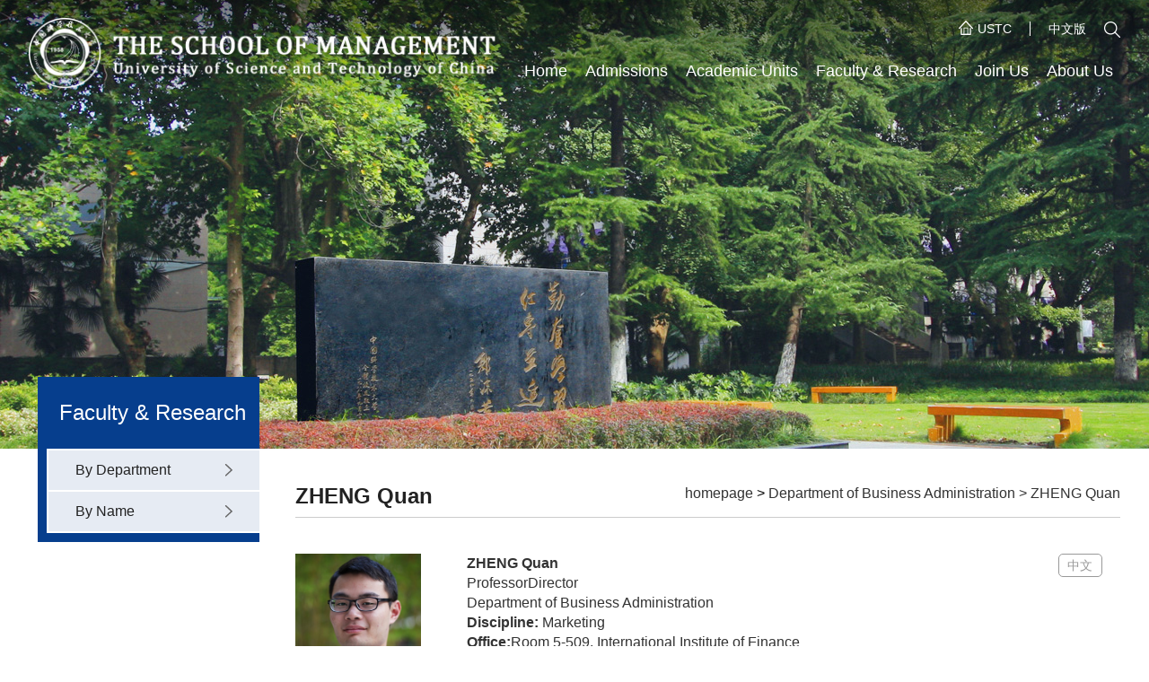

--- FILE ---
content_type: text/html; charset=utf-8
request_url: https://bs.ustc.edu.cn/english/profile-397.html
body_size: 7278
content:


<!DOCTYPE html>
<html>
	<head>
		<meta charset="utf-8" />
		<title>ZHENG Quan | The School of Management</title>
		<meta name="keywords" content="" />
		<meta name="description" />
		<meta http-equiv="X-UA-Compatible" content="IE=Edge,chrome=1">
		<meta name="viewport" content="width=device-width, initial-scale=1.0, user-scalable=no">
		<meta name="format-detection" content="telephone=yes">
		<link rel="shortcut icon" href="img/favicon.ico">
		<link rel="stylesheet" href="css/swiper.min.css" />
		<link rel="stylesheet" href="css/base.css" />
		<link rel="stylesheet" href="css/project.css" />
		<link rel="stylesheet" href="css/css3.css" />
		<script type="text/javascript" src="js/jQuery.js"></script>
		<script type="text/javascript" src="js/jquery.SuperSlide.2.1.1.js"></script>
		<script type="text/javascript" src="js/swiper.min.js"></script>
		<script type="text/javascript" src="js/tool.js"></script>
		<style>
			.header .right .link li:first-child a {
				border-right: 1px solid #FFFFFF;
				padding-right: 20px;
			}

			.header .right .link li:nth-child(2) a {
				border-right: none;
				padding-right: 0;
			}

			.header_fixed .right .link li:first-child a {
				border-right: 1px solid #333333;
			}
			.text {
				position:relative;
			}
			.text table {
				width:100% !important;
				margin-top:20px;
			}
			.crad-link {
				position: absolute;
				right: 20px;
				top: 0px;
				color: #999;
				padding: 0.1rem 0.6rem;
				border-radius: 5px;
				border: 1px solid #999;
				transition: all .3s;
				font-size: 14px;
				line-height:1.5em;
			}

			.crad-link:hover {
				border: 1px solid #063e8d;
				background: #063e8d;
				color: #fff;
			}

			@media (max-width:750px) {
				.text table * {
					width: 100% !important;
				}
				.text table .heading {
					width: 75% !important;
					display: inline-block !important;
				}
				.text table tr:last-of-type *{
					word-break:break-all !important;
					font-size:16px !important;
				}

				.crad-link {
					right: 0px;
				}
				.text table {
					margin-left:0;
				}
				.text table tr .img_roles {
					width: 38% !important;
					padding-right: 10px;
				}
				.img_roles img {
					width: 100%;
				}
			}
		</style>
	</head>
	<body>

		<div class="banner banner_n">
  <div class="head tofixed" id="header">
    <!-- header -->
    <div class="container">
      <header class="headwbc header w cle">
        <div class="headwbw fl">
          <a href="http://en.business.ustc.edu.cn/">
            <img src="img/elogo.png" alt="" class="headlogo" />
            <img src="img/elogo2.png" alt="" class="headlogo2" />
          </a>
        </div>
        <div class="fr right">
          <div class="cle">
            <form action="http://en.business.ustc.edu.cn/search" method="get" target="_blank" class="bdcs-search-form" autocomplete="off" id="bdcs-search-form">
              <div class="search" id="search">
                <input type="hidden" name="s" value="13870058178236794150">
                <input type="hidden" name="entry" value="1">
                <input type="text" name="q" class="tex" id="bdcs-search-form-input" placeholder="search...">
                <input type="submit" class="bth " id="bdcs-search-form-submit" value="">
              </div>
            </form>
            <div class="fr phone_search" id="phone_search">
              <img src="img/icon/search.png" class="s1" />
              <img src="img/icon/searcha.png" class="s2" />
            </div>

            <ul class="link cle fr">
              <li class="fl">
                <a href="http://en.ustc.edu.cn/">
                  <img src="img/icon/i1.png" class="i1" /><img src="img/icon/i1a.png"
                    class="i2" />USTC
                </a>
              </li>
              <li class="fl">
                <a href="https://som.ustc.edu.cn/">
                  中文版
                </a>
              </li>
            </ul>
          </div>
          <!-- sidemenu -->
          <div class="sidemenu_wrap" id="">
            <div onclick="hideSidemenu();" class="fade_bkbg"></div>
            <div class="sidemenu" id="sidemenu">
              <ul class="sidemenulist">
										<li class="item-li on">
											<a href="http://en.business.ustc.edu.cn/">Home</a>
										</li>

										<li class="item-li " menu="Admissions">
											<a href="http://en.business.ustc.edu.cn/Admissions_28616/list.htm" target="_self">Admissions</a>
				              <dl>
												<dd><a href="http://en.business.ustc.edu.cn/AdmissionRequirements/list.htm">Admission Requirements</a></dd>

												<dd><a href="http://en.business.ustc.edu.cn/ApplicationMaterialsRequired/list.htm">Application Materials Required</a></dd>

												<dd><a href="http://en.business.ustc.edu.cn/RegistrationandGraduation/list.htm">Registration and Graduation</a></dd>

												<dd><a href="http://en.business.ustc.edu.cn/FeesandFinancialAid/list.htm">Fees and Financial Aid</a></dd>

												<dd><a href="http://en.business.ustc.edu.cn/FAQs/list.htm">FAQs</a></dd>

												<dd><a href="http://en.business.ustc.edu.cn/ContactInformation/list.htm">Contact Information</a></dd>
				              </dl>

				            </li>

										<li class="item-li " menu="Academic Units">
											<a href="http://en.business.ustc.edu.cn/AcademicUnits_28617/list.htm" target="_self">Academic Units</a>

				              <dl>

												<dd><a href="http://en.business.ustc.edu.cn/DeptwofBusinessManagement/list.htm">Dept. of Business Management</a></dd>

												<dd><a href="http://en.business.ustc.edu.cn/DeptwofManagementScience/list.htm">Dept. of Management Science</a></dd>

												<dd><a href="http://en.business.ustc.edu.cn/DeptwofStatisticsandFinance/list.htm">Dept. of Statistics and Finance</a></dd>

												<dd><a href="http://en.business.ustc.edu.cn/MBACentre/list.htm">MBA Centre</a></dd>

												<dd><a href="http://en.business.ustc.edu.cn/EMBACentre/list.htm">EMBA Centre</a></dd>

												<dd><a href="http://en.business.ustc.edu.cn/EDPCentre/list.htm">EDP Centre</a></dd>

				              </dl>

				            </li>

										<li class="item-li " menu="Faculty &amp; Research">
											<a href="http://en.business.ustc.edu.cn/FacultywResearch/list.htm" target="_self">Faculty &amp; Research</a>

				              <dl style="overflow: hidden;  display: none; margin-top: 0px; margin-bottom: 0px; padding-top: 0px; padding-bottom: 0px;">

												<dd><a href="http://en.business.ustc.edu.cn/FacultywResearch_28645/list.htm">By Department</a></dd>

												<dd><a href="http://en.business.ustc.edu.cn/ByName/list.htm">By Name</a></dd>

				              </dl>

				            </li>


										<li class="item-li " menu="Join Us">
											<a href="http://en.business.ustc.edu.cn/JoinUs_28620/list.htm" target="_self">Join Us</a>

				              <dl style="overflow: hidden; display: none; margin-top: 0px; margin-bottom: 0px; padding-top: 0px; padding-bottom: 0px;">

												<dd><a href="http://en.business.ustc.edu.cn/JoinUs_28649/list.htm">Join Us</a></dd>

												<dd><a href="http://en.business.ustc.edu.cn/TalentRecruitment/list.htm">Talent Recruitment</a></dd>

												<dd><a href="http://en.business.ustc.edu.cn/Contact/list.htm">Contact</a></dd>

				              </dl>

				            </li>

										<li class="item-li " menu="About Us">
											<a href="http://en.business.ustc.edu.cn/AboutUs_28621/list.htm" target="_self">About Us</a>

				              <dl style="overflow: hidden; display: none; margin-top: 0px; margin-bottom: 0px; padding-top: 0px; padding-bottom: 0px;">

												<dd><a href="http://en.business.ustc.edu.cn/Introduction_28652/list.htm">Introduction</a></dd>

												<dd><a href="http://en.business.ustc.edu.cn/MembersofLeadership/list.htm">Members of Leadership</a></dd>

												<dd><a href="http://en.business.ustc.edu.cn/Contact_28654/list.htm">Contact</a></dd>

				              </dl>

				            </li>

									</ul>

                  <div class="subnav">
										<a href="http://en.ustc.edu.cn/" target="_blank">USTC</a>
										<a href="https://som.ustc.edu.cn/">中文版</a>
									</div>

            </div>
          </div>
          <script>
              if(width > 910){
            $(".sidemenu ul li").hover(function() {
              $(this).children("dl").stop().slideToggle();
            })
          }
          </script>
          <!-- end sidemenu -->
        </div>
        <div class="headr">
          <a onclick="callSidemenu();" href="javascript:;" class="headbtn"><i class="menuico"><i
                class="menuico_bd01"></i><i class="menuico_bd02"></i><i
                class="menuico_bd03"></i></i>
          </a>
        </div>
      </header>
    </div>
    <script>
      $(function() {
        $('#phone_search').click(function() {
          $('#search').slideToggle();
        });
      });
    </script>
  </div>
  <!-- Swiper -->
  <div class="swiper-container">
    <div class="swiper-wrapper">
      <div class="swiper-slide" style="background: url(img/pic/banner_n.jpg) center no-repeat;">
        <a href="javascript:;">
          <img src="img/pic/banner_n.jpg" />
        </a>
      </div>
    </div>
    <!-- Add Pagination -->
    <div class="swiper-pagination"></div>
  </div>
</div>
		<!-- end header -->

		<div class="wrap w cle">
			<div class="index_link fl">
				<span id="show">
					Faculty & Research<img src="img/icon/link_icon.png" />
				</span>
				<ul>
					<li>
						<a href="https://bs.ustc.edu.cn/english/teachers.php">By Department<img src="img/icon/link.png" class="i1" /><img src="img/icon/linkon.png"
								class="i2" /></a>
					</li>
					<li>
						<a href="https://bs.ustc.edu.cn/english/teachers_a.php">By Name<img src="img/icon/link.png" class="i1" /><img src="img/icon/linkon.png"
								class="i2" /></a>
					</li>
				</ul>
			</div>
			<script>
				if (width < 680) {
					$('.index_link').click(function() {
						$('.index_link ul').stop().slideToggle()
						if ($("#show").hasClass("on")) {
							$('#show').removeClass("on");
						} else {
							$('#show').addClass("on");
						}
					})
				}
			</script>
			<!-- end 左侧栏目 -->

			<div class="fr view">
				<div class="index_position cle">
					<div class="fl name">
						ZHENG Quan					</div>

					<ul class="fr cle">
						<a href="http://en.business.ustc.edu.cn/" target="_self">homepage</a> ></span>
													<a href="javascript:;">Department of Business Administration ></a>
												<a href="javascript:;" target="_self">ZHENG Quan</a>
					</ul>

				</div>
				<!-- end 当前位置 -->

				<div class="content">
					<div class="title">

					</div>

					<div class="text">

						<a href="https://bs.ustc.edu.cn/chinese/profile-397.html" class="crad-link" >中文</a>

						<table width="733" border="0" cellspacing="0" cellpadding="0"  bgcolor="#ffffff">
					   <tr>
					     <td width="153" height="153" valign="top" class="img_roles"><img src="/pub/teacher/te_204_397_20180709.jpg" width="140" /></td>
					     <td width="473" valign="top" style="line-height:1.4;"><font class="heading"><strong>ZHENG Quan</strong></font><br />
					     <font class="profile_t1">
								 ProfessorDirector							 </font><br/>
							 									<font class="profile_t1">
										 Department of Business Administration							    </font><br />

						     <font class="profile_t1"><b>Discipline:</b>
									Marketing								 </font><br />
					         
							 								 <font class="profile_t1"><b>Office:</b></font><font class="profile_t2">Room 5-509, International Institute of Finance</font><br />
							 
							 								 <font class="profile_t1"><b>Phone:</b></font><font class="profile_t2">+86-551-63603624</font><br />
							 							 								 <font class="profile_t1"><b>Email:</b></font><font class="profile_t2">benzheng@ustc.edu.cn</font><br />
							 							 							 								 <font class="profile_t1">Joined University of Science and Technology of China in 2018</font><br />
							 							 
						 </td>

							 <td width="107" valign="top" style="line-height:1.4;"></td>
					   </tr>
					   <tr>
					     <td colspan="3" height="30"><table width="580" border="0" cellspacing="0" cellpadding="0"><tr><td style="border-bottom:#666666 1px double;width:580px;"></td></tr></table></td>
					   </tr>
					   <tr>
					     <td colspan="3" style="padding-left:10px;padding-right:10px;"><font class="profile_t6"><p style="text-wrap: wrap;"><strong style="font-size: 18px;">Academic Employment:</strong></p><p style="text-wrap: wrap;">University of Science and Technology of China, Hefei, China</p><ul class=" list-paddingleft-2" style="width: 898.825px; text-wrap: wrap;"><li><p>Associate Professor, 2018-Present</p></li></ul><p style="text-wrap: wrap;"><span style="font-size: 18px;"><strong>Education:</strong></span></p><p style="text-wrap: wrap;">University of Florida, Gainesville, FL</p><ul class=" list-paddingleft-2" style="width: 898.825px; text-wrap: wrap;"><li><p>Ph.D., Operations Management, 2018</p></li></ul><p style="text-wrap: wrap;">Xi&#39;an Jiaotong University, Xi&#39;an, China</p><ul class=" list-paddingleft-2" style="width: 898.825px; text-wrap: wrap;"><li><p>M.Phil., Operations Management</p></li><li><p>B.Eng., Microelectronic Engineering</p></li></ul><p style="text-wrap: wrap;"><span style="font-size: 18px;"></span></p><hr/><p style="text-wrap: wrap;"><span style="font-size: 18px;"><strong>Research&nbsp;</strong><strong>Interests:</strong></span><br/></p><p style="text-wrap: wrap;">Retail and Platform Operations, Behavioral Pricing, Supply Chain Management, Sustainability and Social Responsibility, OM-Marketing/IS/Economics Interface, Economics of AI</p><p style="text-wrap: wrap;"><span style="font-size: 18px;"><strong>Research:</strong></span></p><p style="text-wrap: wrap;">Publications [<a href="https://scholar.google.com/citations?user=p0g7WEsAAAAJ&hl=en" target="_blank" style="color: rgb(99, 36, 35);">GoogleScholar</a>,&nbsp;<a href="https://papers.ssrn.com/sol3/cf_dev/AbsByAuth.cfm?per_id=2988698" target="_blank">SSRN</a>]</p><ul class=" list-paddingleft-2" style="list-style-type: circle;"><li><p><strong>Zheng, Q.</strong>,&nbsp;<a href="https://aib.tongji.edu.cn/7f/e7/c18709a294887/page.htm" target="_blank">H. Hu</a><span style="text-wrap-style: initial;">,</span>&nbsp;<a href="https://warrington.ufl.edu/directory/person/5360/" target="_blank">X. Pan</a>.&nbsp;&nbsp;2025.&nbsp;Channel Pricing: A Retail Pass-Through Perspective.&nbsp;<strong><em>Production and Operations Management</em></strong>, Forthcoming.&nbsp;<span style="background-color: rgb(178, 162, 199);">[</span><a href="https://ssrn.com/abstract=4290383" target="_blank"><span style="background-color: rgb(178, 162, 199);">SSRN</span></a><span style="background-color: rgb(178, 162, 199);">]</span></p></li><li><p><a href="https://freeman.tulane.edu/faculty-research/management-science/hongseok-jang" target="_self">Jang, H.</a>,&nbsp;<strong>Q. Zheng</strong>,&nbsp;<a href="https://warrington.ufl.edu/directory/person/5360/" target="_blank">X. Pan</a>.&nbsp;2025.&nbsp;<a href="https://doi.org/10.1177/10591478251325763" target="_blank"><span style="color: rgb(84, 141, 212);">Supplier Encroachment through Online Marketplace</span></a>.&nbsp;<strong><em>Production and Operations Management</em></strong>, Forthcoming.&nbsp;<span style="background-color: rgb(178, 162, 199);">[</span><a href="https://ssrn.com/abstract=4326974" target="_blank"><span style="background-color: rgb(178, 162, 199);">SSRN</span></a><span style="background-color: rgb(178, 162, 199);">]</span></p></li><li><p><span style="text-wrap-style: initial;">Li, S.,&nbsp;</span><a href="https://warrington.ufl.edu/directory/profiles/5416/" target="_blank">J. Pu</a><span style="text-wrap-style: initial;">,&nbsp;</span><strong style="text-wrap-style: initial;">Q. Zheng</strong><span style="text-wrap-style: initial;">. 2024.&nbsp;<a href="https://doi.org/10.1287/mksc.2023.0579" target="_blank">Commentary on &quot;Pricing Prototypical Products&quot;</a>.&nbsp;&nbsp;</span><em style="text-wrap-style: initial;"><strong>Marketing Science</strong></em><span style="text-wrap-style: initial;">, Forthcoming.&nbsp;<span style="text-wrap-style: initial; background-color: rgb(178, 162, 199);">[</span></span><span style="text-wrap-style: initial; text-decoration-line: underline;"><a href="https://papers.ssrn.com/sol3/papers.cfm?abstract_id=4871451" target="_blank"><span style="text-wrap-style: initial; background-color: rgb(178, 162, 199);">SSRN</span></a></span><span style="text-wrap-style: initial; background-color: rgb(178, 162, 199);">]</span><br/></p></li><li><p><a href="https://bs.ustc.edu.cn/chinese/profile-646.html" target="_blank">Zheng, S.</a>,&nbsp;<strong>Q. Zheng</strong>,&nbsp;<a href="https://warrington.ufl.edu/directory/person/5433/" target="_blank">A. Vakharia</a>. 2024.&nbsp;<a href="https://doi.org/10.1177/10591478241246962" target="_blank" style="text-decoration-line: none;">Wholesale Price Discrimination and Contract Unobservability</a>.&nbsp;<strong style="text-wrap-style: initial;"><em>Production and Operations Management</em></strong><span style="text-wrap-style: initial;">, 33(6): 1320-1334.&nbsp;<span style="text-wrap-style: initial; background-color: rgb(178, 162, 199);">[</span></span><a href="https://papers.ssrn.com/sol3/papers.cfm?abstract_id=4774081" target="_blank"><span style="text-wrap-style: initial; background-color: rgb(178, 162, 199);">SSRN</span></a><span style="text-wrap-style: initial; background-color: rgb(178, 162, 199);">]</span></p></li><li><p>Chen, X.,&nbsp;<a href="https://gr.xjtu.edu.cn/en/web/glee" target="_blank">G. Li</a>,&nbsp;<a href="https://www.im.pku.edu.cn/szll/xxzzyxxsjyjs/lsl/index.htm" target="_blank">S. Li</a><span style="text-wrap-style: initial;">,</span>&nbsp;<strong>Q. Zheng</strong>. 2024.&nbsp;<a href="https://misq.umn.edu/when-should-a-sharing-platform-adopt-the-bilateral-review-system.html" target="_blank" style="text-decoration-line: none;">When Should a Sharing Platform Adopt the Bilateral Review System?</a>&nbsp;<em><strong>MIS Quarterly</strong></em>, 48(3): 1121-1156.&nbsp;<span style="text-wrap-style: initial; background-color: rgb(178, 162, 199);">[</span><a href="http://ssrn.com/abstract=3724924" target="_blank"><span style="background-color: rgb(178, 162, 199);">SSRN</span></a><span style="text-wrap-style: initial; background-color: rgb(178, 162, 199);">]</span></p></li><li><p><strong>Zheng, Q.</strong>,&nbsp;<a href="https://aib.tongji.edu.cn/7f/e7/c18709a294887/page.htm" target="_blank">H. Hu</a><span style="text-wrap-style: initial;">,</span>&nbsp;<a href="https://warrington.ufl.edu/directory/person/5360/" target="_blank">X. Pan</a>. 2023.&nbsp;<a href="https://doi.org/10.1111/poms.13930" target="_blank"><span style="color: rgb(84, 141, 212);">Implications of Product Substitutability in a Distribution Channel</span></a>.&nbsp;<strong><em>Production and Operations Management</em></strong>, 32(6): 1636-1653.&nbsp;<span style="background-color: rgb(178, 162, 199);">[</span><a href="https://ssrn.com/abstract=3786473" target="_blank"><span style="background-color: rgb(178, 162, 199);">SSRN</span></a><span style="background-color: rgb(178, 162, 199);">]</span></p></li><li><p><a href="https://aib.tongji.edu.cn/7f/e7/c18709a294887/page.htm" target="_blank">Hu, H.</a>,<strong>&nbsp;Q. Zheng</strong><span style="text-wrap-style: initial;">,</span>&nbsp;<a href="https://warrington.ufl.edu/directory/person/5360/" target="_blank">X. Pan</a>. 2022.&nbsp;<a href="https://doi.org/10.1287/mnsc.2021.4262" target="_blank"><span style="color: rgb(84, 141, 212);">Agency or Wholesale? The Role of Retail Pass-Through</span></a>.&nbsp;<strong><em>Management Science</em></strong>, 68(10): 7538-7554.&nbsp;<span style="background-color: rgb(178, 162, 199);">[</span><a href="https://papers.ssrn.com/sol3/papers.cfm?abstract_id=3724934" target="_blank" style="background-color: rgb(178, 162, 199);">SSRN</a><span style="background-color: rgb(178, 162, 199);">]</span></p></li><li><p><strong>Zheng, Q.</strong>,&nbsp;<a href="https://freeman.tulane.edu/faculty-research/management-science/hongseok-jang" target="_blank">H. Jang</a><span style="text-wrap-style: initial;">,</span>&nbsp;<a href="https://warrington.ufl.edu/directory/person/5360/" target="_blank">X. Pan</a>. 2022.&nbsp;<a href="https://doi.org/10.1287/msom.2020.0949" target="_blank"><span style="color: rgb(84, 141, 212);">Store-Brand Introduction and Multilateral Contracting</span></a>.&nbsp;<em><strong>Manufacturing &amp; Service Operations Management</strong></em>, 24(1): 467-484.&nbsp;<span style="background-color: rgb(178, 162, 199);">[</span><a href="https://papers.ssrn.com/sol3/papers.cfm?abstract_id=3663002" target="_blank" style="background-color: rgb(178, 162, 199);">SSRN</a><span style="background-color: rgb(178, 162, 199);">]</span></p></li><li><p><strong>Zheng, Q.</strong>,&nbsp;<a href="https://warrington.ufl.edu/directory/person/5360/" target="_blank">X. Pan</a><span style="text-wrap-style: initial;">,</span>&nbsp;<a href="https://warrington.ufl.edu/directory/person/5433/" target="_blank">A. Vakharia</a>. 2021.&nbsp;<a href="https://doi.org/10.1111/poms.13391" target="_blank"><span style="color: rgb(84, 141, 212);">Product Decoys: A Supply Chain Perspective</span></a>.&nbsp;<strong><em>Production and Operations Management</em></strong>, 30(9): 2858-2870.&nbsp;<span style="background-color: rgb(178, 162, 199);">[</span><a href="https://ssrn.com/abstract=3700309" target="_blank"><span style="background-color: rgb(178, 162, 199);">SSRN</span></a><span style="background-color: rgb(178, 162, 199);">]</span></p></li><li><p><strong>Zheng, Q.</strong>,&nbsp;<a href="https://warrington.ufl.edu/directory/person/5360/" target="_blank">X. Pan</a><span style="text-wrap-style: initial;">,</span>&nbsp;<a href="https://warrington.ufl.edu/directory/person/5433/" target="_blank">A.&nbsp;Vakharia</a>. 2020.&nbsp;<a href="https://doi.org/10.1111/poms.13220" target="_blank"><span style="color: rgb(84, 141, 212);">Common Retailer Channel Revisited: The Role of Supply Network Size</span></a>.&nbsp;<strong><em>Production and Operations Management</em></strong>, 29(9): 2175-2181.&nbsp;<span style="background-color: rgb(178, 162, 199);">[</span><a href="https://papers.ssrn.com/sol3/papers.cfm?abstract_id=3595826" target="_blank" style="background-color: rgb(178, 162, 199);">SSRN</a><span style="background-color: rgb(178, 162, 199);">]</span></p></li><li><p>Lin, M.,&nbsp;<a href="https://warrington.ufl.edu/directory/person/5360/" target="_blank">X. Pan</a><span style="text-wrap-style: initial;">,</span>&nbsp;<strong>Q. Zheng</strong>. 2020.&nbsp;<a href="https://doi.org/10.1111/poms.13157" target="_blank"><span style="color: rgb(84, 141, 212);">Platform Pricing with Strategic Buyers: The Impact of Future Production Cost</span></a>.&nbsp;<strong><em>Production and Operations Management</em></strong>, 29(5): 1122-1144.&nbsp;<span style="background-color: rgb(178, 162, 199);">[</span><a href="https://papers.ssrn.com/sol3/papers.cfm?abstract_id=2372461" target="_blank" style="background-color: rgb(178, 162, 199);">SSRN</a><span style="background-color: rgb(178, 162, 199);">]</span></p></li><li><p><strong>Zheng, Q.</strong>,&nbsp;<a href="https://warrington.ufl.edu/directory/person/5360/" target="_blank">X. Pan</a><span style="text-wrap-style: initial;">,</span>&nbsp;<a href="https://warrington.ufl.edu/directory/person/5260/" target="_blank">J. Carrillo</a>. 2019.&nbsp;<a href="https://doi.org/10.1287/mksc.2018.1145" target="_blank"><span style="color: rgb(84, 141, 212);">Probabilistic Selling for Vertically Differentiated Products with Salient Thinkers</span></a>.&nbsp;<strong><em>Marketing Science</em></strong>, 38(3): 442-460.&nbsp;<span style="background-color: rgb(178, 162, 199);">[</span><a href="https://papers.ssrn.com/sol3/papers.cfm?abstract_id=3260315" target="_blank" style="background-color: rgb(178, 162, 199);">SSRN</a><span style="background-color: rgb(178, 162, 199);">]</span></p></li></ul></font>
					     </td>
					   </tr>

					 </table>

					</div>
				</div>
				<!-- end 文章详情 -->
			</div>
		</div>
		<!-- end wrap -->


		<div class="footer">
  <div class="top" id="ftoolTop">
    <img src="img/icon/top.png" />
  </div>

  <div class="box w cle">
    <div class="fl left">
      <p class="t">CONTACT US<img src="img/icon/right.png" /></p>
      <p class="t2">Building of Management Academy, East Campus of USTC. No. 96 Jinzhai Rd, Hefei, </p>
      <p class="t2">230026, Anhui Province, P.R.China</p>
    </div>

    <div class="rights fr cle">
      <div class="fr right cle">
        <img src="img/ewm.jpg" class="fr" />
        <img src="img/wx.png" class="fr" />
      </div>

      <ul class="fr">
        <li>
          <a href="http://en.business.ustc.edu.cn/JoinUs_28620/list.htm">Join Us</a>
        </li>
        <li>
          <a href="http://en.business.ustc.edu.cn/Introduction_28652/list.htm">Introduction</a>
        </li>
      </ul>
    </div>
  </div>

  <div class="link w">
    <a href="#">
      <img src="img/f1.jpg" />
    </a>
    <a href="#">
      <img src="img/f2.jpg" />
    </a>
    <a href="#">
      <img src="img/f3.jpg" />
    </a>
  </div>

  <div class="bottom">
    <div class="w cle">
      <div class="" style="text-align:center">Copyright &copy; 2022 School of Management, USTC All Rights Reserved. </div>
      <!-- <a href="#" class="fr">powered by：Sunchn</a> -->
    </div>
  </div>
</div>
<!-- end 文件底 -->
</body>
</body>
</html>


--- FILE ---
content_type: text/css
request_url: https://bs.ustc.edu.cn/english/css/base.css
body_size: 2825
content:
/*初始化类*/
@charset "UTF-8";
/* html {
	-moz-osx-font-smoothing: grayscale;
	-webkit-font-smoothing: antialiased;
	text-rendering: optimizeLegibility;
	-webkit-touch-callout: none;
	-webkit-user-select: none;
	-khtml-user-select: none;
	-moz-user-select: none;
	-ms-user-select: none;
	user-select: none;
} */
html,
body {
	-webkit-touch-callout: none;
	width: 100%;
	font-family: "微软雅黑";
	font-family: "Raleway", Helvetica, Arial, sans-serif;
	position: relative;
	/* font-size: 62.5%; */
}
body {
	line-height: 1.5;
	color: #000;
	outline: 0;
}
html,
body,
header,
section,
footer,
div,
ul,
ol,
li,
img,
a,
span,
em,
del,
legend,
center,
strong,
var,
fieldset,
form,
label,
dl,
dt,
dd,
cite,
input,
hr,
time,
mark,
code,
figcaption,
figure,
textarea,
h1,
h2,
h3,
h4,
h5,
h6,
p {
	margin: 0;
	border: 0;
	padding: 0;
	font-style: normal;
}
input,
button,
select,
textarea {
	outline: none;
	outline: none;
}
input[type=“text”],
input[type=“button”],
input[type=“submit”],
input[type=“reset”],
input[type=“search”],
botton,
bottom {
	-webkit-appearance: none;
}
ul,
li {
	list-style: none;
}
b,
strong {
	font-weight: 700;
}
pre {
	overflow: auto;
}
img {
	border: none;
	vertical-align: middle;
	max-width: 100%;
}
p {
	margin-top: 0;
	margin-bottom: 0;
}
a {
	text-decoration: none;
	background-color: transparent;
}
a:hover {
	outline: 0;
}
/*按钮*/
.more_a {
	display: inline-block;
	vertical-align: middle;
	text-align: center;
	cursor: pointer;
	position: relative;
	overflow: hidden;
	-webkit-transform: translateZ(0);
	transform: translateZ(0);
	box-shadow: 0 0 1px rgba(0, 0, 0, 0);
	-webkit-backface-visibility: hidden;
	backface-visibility: hidden;
	-moz-osx-font-smoothing: grayscale;
	position: relative;
	-webkit-transition-property: color;
	transition-property: color;
	-webkit-transition-duration: .3s;
	transition-duration: .3s;
}
.more_a:hover {
	color: #fff;
}
.more_a::before,
.more_a::after {
	position: absolute;
	content: '';
	display: block;
	height: 50%;
	width: 0;
	font-size: 0;
	overflow: hidden;
	-moz-transition: .3s;
	-webkit-transition: .3s;
	transition: .3s;
	display: none\9;
	background-color: #015595;
	z-index: -1;
}
.more_a::before {
	left: 0;
	top: 0;
}
.more_a::after {
	right: 0;
	bottom: 0;
}
.more_a:hover::before,
.more_a:hover::after {
	width: 100%;
}
textarea {
	overflow: hidden;
	resize: none;
}
button {
	overflow: visible;
}
button,
select {
	text-transform: none;
}
button,
input,
optgroup,
select,
textarea {
	margin: 0;
	font: inherit;
	color: inherit;
}
hr {
	height: 0;
	-webkit-box-sizing: content-box;
	-moz-box-sizing: content-box;
	box-sizing: content-box;
}
pre {
	overflow: auto;
}
.cle:after {
	visibility: hidden;
	display: block;
	font-size: 0;
	content: " ";
	clear: both;
	height: 0
}
.cle {
	zoom: 1
}
.fl,
.fr {
	display: inline
}
.fl {
	float: left
}
.fr {
	float: right
}
.txtov {
	overflow: hidden;
	text-overflow: ellipsis;
	white-space: nowrap
}
html {
	width: 100%;
	margin: 0px auto;
}
body {
	margin: 0px auto;
}
.h_normal {
	font-weight: normal;
}
.w {
	max-width: 1440px;
	width: 95%;
	margin: 0px auto;
	clear: both;
}
.en {
	font-family: arial;
}
input {
	outline: medium;
}
/* .hover {-webkit-transition: all .3s ease-in-out;transition: all .3s ease-in-out;}.hover:hover {transform: translate3d(0, -20px, 0);-webkit-transform: translate3d(0, -20px, 0);} */
.hover_x {
	-webkit-transition: all .3s ease-in-out;
	transition: all .3s ease-in-out;
}
.hover_x:hover {
	transform: translate3d(-20px, 0, 0);
	-webkit-transform: translate3d(-20px, 0, 0);
}
.hover_xz {
	-webkit-transition: all .3s ease-in-out;
	transition: all .3s ease-in-out;
}
.hover_xz:hover {
	transform: translate3d(20px, 0, 0);
	-webkit-transform: translate3d(20px, 0, 0);
}
/*左右摇摆*/
.hover_arrow .box:hover .icon_public {
	animation: landr 0.8s ease-in-out;
	-ms-animation: landr 0.8s ease-in-out;
	-moz-animation: landr 0.8s ease-in-out;
	-webkit-animation: landr 0.8s ease-in-out;
	-o- animation: landr 0.8s ease-in-out;
}
/*定义动画效果_css3*/
@keyframes landr {
	0% {
		transform: rotate(0deg);
		transform-origin: right bottom 0;
	}
	39% {
		transform: rotate(5deg);
		transform-origin: right bottom 0;
	}
	40% {
		transform: rotate(5deg);
		transform-origin: left bottom 0;
	}
	75% {
		transform: rotate(-10deg);
		transform-origin: left bottom 0;
	}
	100% {
		transform: rotate(0deg);
		transform-origin: left bottom 0;
	}
}
@-webkit-keyframes landr {
	0% {
		-webkit-transform: rotate(0deg);
		-webkit-transform-origin: right bottom 0;
	}
	39% {
		-webkit-transform: rotate(5deg);
		webkit-transform-origin: right bottom 0;
	}
	40% {
		-webkit-transform: rotate(5deg);
		-webkit-transform-origin: left bottom 0;
	}
	75% {
		-webkit-transform: rotate(-10deg);
		-webkit-transform-origin: left bottom 0;
	}
	100% {
		-webkit-transform: rotate(0deg);
		-webkit-transform-origin: left bottom 0;
	}
}
/*自定义动画*/
/*end左右摇摆*/
/*图片亮度划过*/
.hover_pic {
	position: relative;
	overflow: hidden;
	display: block;
}
.hover_pic:before {
	position: absolute;
	top: 0px;
	left: -80%;
	display: block;
	content: "";
	width: 40%;
	height: 100%;
	overflow: hidden;
	background: -moz-linear-gradient(left, rgba(255, 255, 255, 0), rgba(255, 255, 255, .2) 50%, rgba(255, 255, 255, 0));
	background: -webkit-linear-gradient(left, rgba(255, 255, 255, 0), rgba(255, 255, 255, .2) 50%, rgba(255, 255, 255, 0));
	background: -webkit-gradient(linear, left top, right top, from(rgba(255, 255, 255, 0)), color-stop(50%, rgba(255, 255, 255, .2)), to(rgba(255, 255, 255, 0)));
	background: linear-gradient(left, rgba(255, 255, 255, 0), rgba(255, 255, 255, .2) 50%, rgba(255, 255, 255, 0));
	-moz-transform: skewX(-25deg);
	-webkit-transform: skewX(-25deg);
	transform: skewX(-25deg);
}
.hover_pic:hover:before {
	-moz-transition: left 1s ease 0s;
	-webkit-transition: left 1s ease 0s;
	transition: left 1s ease 0s;
	left: 140%;
}
/*缓慢上升*/
ul .ss {
	-moz-transition: all .2s linear;
	-webkit-transition: all .2s linear;
	transition: all .2s linear;
}
ul .ss:hover {
	/*background-color: #b62d31;*/
	-moz-box-shadow: 0 10px 15px rgba(0, 0, 0, .2);
	-webkit-box-shadow: 0 10px 15px rgba(0, 0, 0, .2);
	box-shadow: 0 10px 15px rgba(0, 0, 0, .2);
	-moz-transform: translateY(-5px);
	-webkit-transform: translateY(-5px);
	transform: translateY(-5px);
}
/*图片放大*/
.enlarge {
	display: block;
	width: 100%;
	height: 100%;
	transition: all 0.5s;
}
.enlarge:hover {
	transform: scale(1.05);
}
.head{
	position: absolute;
	z-index: 99;
	width: 100%;
	left: 0;
	top: 0;
	background: linear-gradient(rgba(0,0,0,0.5),rgba(0,0,0,0));
}
/*导航*/
.header_fixed {
	position: fixed;
	padding: 0;
	top: 0;
	left: 0;
	height: auto;
	_position: absolute;
	animation: hdnav2-show .3s;
	-moz-animation: hdnav2-show .3s;
	-webkit-animation: hdnav2-show .3s;
	/*-moz-box-shadow: 0 5px 10px rgba(0, 0, 0, .2);
	-webkit-box-shadow: 0 5px 10px rgba(0, 0, 0, .2);*/
	box-shadow: 0 5px 10px rgba(0, 0, 0, .2);
	width: 100%;
	z-index: 9999999999999999999999999;
	background: #fff;
	/*background-color: rgba(255,255,255,.9);*/
}
@-webkit-keyframes hdnav2-show {
	0% {
		top: -42px
	}
	100% {
		top: 0
	}
}
@keyframes hdnav2-show {
	0% {
		top: -42px
	}
	100% {
		top: 0
	}
}
/*end 导航*/
/*ftool*/
.ftool {
	position: fixed;
	z-index: 16;
	bottom: 2%;
	right: 10px;
	/*left: 50%; margin-left: 620px;*/
	z-index: 25;
	_position: absolute;
	_bottom: auto;
	_top: 200px;
}
.ftool_item {
	position: relative;
	display: block;
	margin: 5px 0;
	width: 60px;
	height: 60px;
}
.ftoolab {
	position: relative;
	z-index: 20;
	display: block;
	text-align: center;
	padding: 10px;
	width: 40px;
	height: 40px;
	-moz-box-sizing: content-box;
	-webkit-box-sizing: content-box;
	box-sizing: content-box;
	background-color: #ff6b00;
	box-shadow: 0 10px 20px rgba(255, 107, 0, .4);
	border-radius: 50%;
}
.ftool_top .ftoolab {
	padding: 9px;
	background-color: #fff;
	border: 1px solid #ccc;
	box-shadow: 0 10px 20px rgba(0, 0, 0, .1);
}
/*end ftool*/


/* end a导航 */

/*display: -webkit-box;-webkit-box-orient: vertical;-webkit-line-clamp: 3;overflow: hidden;*/
/* -webkit-transition: all .3s ease-in-out;transition: all .3s ease-in-out; */


--- FILE ---
content_type: text/css
request_url: https://bs.ustc.edu.cn/english/css/project.css
body_size: 8972
content:
.container {
	height: 120px;
	box-sizing: border-box;
	padding-top: 1.25rem;
}

/* .headwbw img {
	margin-top: 20px;
} */

.header .img {
	margin-top: 15px;
}

.sidemenu .sidemenulist {
	white-space: nowrap;
}

.sidemenu .sidemenulist li {
	display: inline-block;
padding:0 .5rem;
}

.sidemenu .sidemenulist li a {
	color: #FFFFFF;
	display: block;
	height: 40px;
	/* text-align: center; */
	line-height: 40px;
	font-size: 1rem;
	position: relative;
	z-index: 9;
}
.sidemenu .sidemenulist li dd a {
	height: 40px;
	line-height: 40px;
}
/* end响应式头部 */

/* ********************* */
/* ********************* */

.header .right .cle {
	position: relative;
}

.header .search {
	position: absolute;
	display: none;
	right: 0;
	top: 30px;
	z-index: 888;
}

.header .search .tex {
	width: 18.75rem;
	color: #999999;
	font-size: 0.875rem;
	height: 2.5rem;
	border: 1px solid #dddddd;
	box-sizing: border-box;
	padding-left: 20px;
	font-size: 0.875rem;
	border-radius: 0.3125rem;
}

.header .search .tex::-webkit-input-placeholder {
	color: #d3d3d4;
}

.header .search .bth {
	background: url(../img/icon/searcha.png) center no-repeat;
	width: 36px;
	height: 35px;
	position: absolute;
	right: 0.3125rem;
	top: 50%;
	transform: translateY(-50%);
	cursor: pointer;
}

/* ****************** */

.banner {
	height: 600px;
	position: relative;
}

.banner .swiper-slide {
	height: 600px;
	background-size: cover !important;
}

.banner_n .swiper-slide {
	height: 500px;
}

.swiper-container {
	position: relative;
}

.header .right .link li {
	margin-right: 1.25rem;
}

.header .right .link li a {
	color: #FFFFFF;
	font-size: 0.875rem;
}

.header .right .link li a:hover {
	text-decoration: underline;
}

.header .right .link li img {
	vertical-align: -2px;
	margin-right: 5px;
}

.header .right .link li:nth-child(2) a {
	border-right: 1px solid #FFFFFF;
	padding-right: 20px;
}

.header_fixed .right .link li:nth-child(2) a {
	/*border-right: 1px solid #333333;*/
}

.sidemenu {
	margin-top: 0.9375rem;
}

.sidemenu .sidemenulist li {
	 /* margin-left: 1.5625rem;  */
}

.phone_search {
	cursor: pointer;
}

.headwbc {
	display: flex;
}

.headwbc .headwbw {
	flex: 1;
}

.header_fixed .headlogo {
	display: none;
}

.headlogo2 {
	display: none;
}

.header_fixed .headlogo2 {
	display: block;
}

.header_fixed .sidemenu .sidemenulist li a {
	color: #333333;
}

.header_fixed .right .link li a {
	color: #333333;
}

.header .right .link li .i2 {
	display: none;
}

.header_fixed .right .link li .i2 {
	display: inline;
}

.header_fixed .right .link li .i1 {
	display: none;
}

.phone_search .s2 {
	display: none;
}

.header_fixed .phone_search .s2 {
	display: inline;
}

.header_fixed .phone_search .s1 {
	display: none;
}

.banner .swiper-pagination-bullet {
	width: 2.5rem;
	height: 0.3125rem;
	background-color: #000000;
	opacity: .5;
	border-radius: 0;
}

.banner .swiper-pagination-bullet-active {
	background-color: #FFFFFF;
	opacity: 1;
}

.banner .swiper-pagination {
	 bottom: 1rem;
}

.nav {
	position: absolute;
	left: 50%;
	transform: translateX(-50%);
	bottom: 0;
	z-index:9;
	height: 8.625rem;
	border-bottom: 2px solid #063e8d;
	background-color: rgba(255, 255, 255, .8);
}

.nav ul {
	display: flex;
}

.nav ul li {
	flex: 1;
}

.nav ul li a {
	display: block;
	line-height: 8.625rem;
	text-align: center;
	color: #333333;
	font-size: 1.375rem;
	position: relative;
}

.nav ul li a::before {
	content: "";
	position: absolute;
	right: -1px;
	top: 50%;
	transform: translateY(-50%);
	background-color: #dddddd;
	width: 1px;
	height: 5rem;
}

.nav ul li:last-child a::before {
	display: none;
}

.nav ul li.on a {
	background-color: #063e8d;
	color: #FFFFFF;
}

.nav ul li.on::before {
	display: none;
}

.nav ul li:hover a {
	background-color: #063e8d;
	color: #FFFFFF;
}

.nav ul li:hover::before {
	display: none;
}

.banner .swiper-slide img {
	display: none;
}

.index_box {
	background-color: #eeeeee;
	padding: 3.75rem 0;
}

.index_title {
	color: #222222;
	font-size: 1.875rem;
	text-align: center;
	position: relative;
	padding-bottom: 0.9375rem;
}

.index_title i {
	background-color: #063e8d;
	width: 2.5rem;
	height: 0.25rem;
	position: absolute;
	left: 50%;
	transform: translateX(-50%);
	bottom: 0;
}

.index_title::before {
	position: absolute;
	content: "";
	width: 11.25rem;
	height: 1px;
	background-color: #cccccc;
	left: 50%;
	transform: translateX(-50%);
	bottom: 0;
}

.index_title2 {
	color: #FFFFFF;
}

.index_title2 i,
.index_title2::before {
	background-color: #FFFFFF;
}

.index_title2::before {
	opacity: .3;
}

.index_box .link {
	font-size: 1.5rem;
	text-align: center;
	margin-top: 2.5rem;
	margin-bottom: 2.1875rem;
}

.index_box .link a {
	color: #cc3333;
	display: inline-block;
	width: 17.5rem;
	height: 3.125rem;
	text-align: center;
	line-height: 3.125rem;
	background-color: #FFFFFF;
	border-radius: 1.875rem;
	margin-right: 1.25rem;
	-webkit-transition: all .1s ease-in-out;
	transition: all .1s ease-in-out;
}

.index_box .link a:last-child {
	margin-right: 0;
}

.index_box .link a:hover {
	background-color: #cc3333;
	color: #FFFFFF;
}

.image_x {
	position: relative;
}

.img_x {
	position: relative;
	padding-bottom: 66.66%;
	overflow: hidden;
}

.img_x img {
	position: absolute;
	width: 100%;
	height: 100%;
	object-fit: cover;
}

.image_x .t {
	height: 5.625rem;
	font-size: 1.25rem;
	color: #FFFFFF;
	background-color: rgba(0, 0, 0, .4);
	position: absolute;
	left: 0;
	width: 100%;
	bottom: 0;
	box-sizing: border-box;
	padding: 0.9375rem 1.875rem;
	padding-bottom: 0;
}

.image_x .t p {
	display: -webkit-box;
	-webkit-box-orient: vertical;
	-webkit-line-clamp: 2;
	overflow: hidden;
}

.index_box .swiper-slide .text {
	background-color: #063e8d;
	margin-top: 1.875rem;
	padding: 3.125rem 1.875rem;
	text-align: center;
	padding-bottom: 1.25rem;
	-webkit-transition: all .2s ease-in-out;
	transition: all .2s ease-in-out;
}

.index_box .swiper-slide .text2 {
	margin-top: 0;
	margin-bottom: 1.875rem;
}

.index_box .swiper-slide .text .t {
	color: #FFFFFF;
	font-size: 1.25rem;
	display: -webkit-box;
	-webkit-box-orient: vertical;
	-webkit-line-clamp: 2;
	overflow: hidden;
	text-align: left;
}

.index_box .swiper-slide .text .date {
	color: #ffffff;
	font-size: 1rem;
	border-top: 1px solid #FFFFFF;
	margin-top: 2.1875rem;
	padding-top: 1.25rem;
}

.index_box .swiper-slide .text .date img {
	vertical-align: -3px;
	margin-right: 0.3125rem;
}

.index_box .box {
	position: relative;
}

.index_box .swiper-button-white {
	width: 4.375rem;
	height: 4.375rem;
	background-color: rgba(0, 0, 0, .2);
	background-size: 0.875rem 1.625rem;
}

.index_box .swiper-button-next {
	right: -7.5rem;
}

.index_box .swiper-button-prev {
	left: -7.5rem;
}

.index_box .swiper-slide .text:hover {
	background-color: #cc3333;
}

.more_n {
	text-align: center;
	margin-top: 1.25rem;
}

.more_n a {
	display: inline-block;
	color: #999999;
	width: 7.5rem;
	height: 2.5rem;
	background-color: #FFFFFF;
	border: 1px solid #999999;
	text-align: center;
	line-height: 2.5rem;
}

.more_n a img {
	vertical-align: 2px;
	margin-left: 0.3125rem;
}

.more_n a:hover {
	background-color: #063e8d;
	color: #FFFFFF;
	border: 1px solid #063e8d;
}

.more_n a:hover img {
	filter: grayscale(100%) brightness(200%);
}

.index_box2 {
	background: url(../img/bg1.png) center no-repeat;
	background-size: cover !important;
	padding: 3.75rem 0;
	box-sizing: border-box;
}

.sidemenu .sidemenulist li a:hover {
	text-decoration: underline;
}

.header_fixed .sidemenu .sidemenulist li a:hover {
	color: #cc3333 !important;
	text-decoration: none;
}

.index_box2 ul {
	display: -ms-flexbox;
	display: flex;
	-ms-flex-wrap: wrap;
	flex-wrap: wrap;
	margin-top: 3.75rem;
}

.index_box2 ul li {
	-ms-flex: 0 0 33.333333%;
	flex: 0 0 33.333333%;
	max-width: 33.333333%;
	background-color: #FFFFFF;
	max-width: 100%;
	box-sizing: border-box;
	padding: 2.5rem 1.875rem;
}

.index_box2 ul li .t {
	color: #063e8d;
	font-size: 1.25rem;
	font-weight: bold;
}

.index_box2 ul li .t2 {
	color: #666666;
	font-size: 0.875rem;
	margin-top: 0.625rem;
}

.index_box2 ul li:nth-child(2n) {
	background-color: #d5e0ec;
}

.index_box2 ul li .t2 img {
	vertical-align: -2px;
	margin-right: 0.625rem;
}

.index_box2 ul li .more {
	color: #999999;
	font-size: 0.875rem;
	text-align: right;
	margin-top: 1.5rem;
}

.index_box2 ul li .more img {
	margin-left: 5px;
}

.index_box2 ul li:hover {
	background-color: #cc3333;
}

.index_box2 ul li:hover .t,
.index_box2 ul li:hover .t2,
.index_box2 ul li:hover .more {
	color: #FFFFFF;
}

.index_box2 ul li:hover .t2 img,
.index_box2 ul li:hover .more img {
	filter: grayscale(100%) brightness(340%)
}

.more_n2 a {
	color: #063e8d;
	border: 1px solid #063e8d;
	background-color: transparent;
}

.more_n2 a .ai2{
	display: none;
}
.more_n2 a:hover .ai1{
	display: none;
}
.more_n2 a:hover .ai2{
	display: inline-block;
}

/* .more_n2 a img {
	filter: grayscale(100%) brightness(340%)
} */

.more_n2 {
	margin-top: 2.5rem;
}

.index_box3 {
	padding: 3.75rem 0;
	padding-bottom: 0;
}

.index_box3 ul li {
	width: 23.6%;
	margin-right: 1.866%;
	box-sizing: border-box;
	padding: 0.625rem;
	background-color: #e6ebf3;
}

.index_box3 ul li:last-child {
	margin-right: 0;
}

.index_box3 ul li .time {
	display: flex;
}

.index_box3 ul li .time .date .t {
	color: #666666;
	font-size: 3rem;
	font-weight: bold;
	line-height: 2.5rem;
}

.index_box3 ul li .time .date .t2 {
	color: #666666;
	font-size: 0.875rem;
}

.index_box3 ul li .time .t3 {
	color: #333333;
	font-size: 1rem;
	flex: 1;
	display: -webkit-box;
	-webkit-box-orient: vertical;
	-webkit-line-clamp: 2;
	overflow: hidden;
	margin-left: 0.9375rem;
	position: relative;
	line-height: 1.875rem;
}

.index_box3 ul li .time .t3 i {
	position: absolute;
	background-color: #063e8d;
	width: 1.875rem;
	height: 0.1875rem;
	left: 0;
	bottom: 0;
}

.index_box3 ul li a {
	display: block;
	padding: 0.625rem;
}

.index_box3 ul li .text {
	color: #333333;
	font-size: 0.875rem;
	margin: 1.25rem 0;
	display: -webkit-box;
	-webkit-box-orient: vertical;
	-webkit-line-clamp: 3;
	overflow: hidden;
}

.index_box3 ul li .more {
	color: #999999;
	font-size: 0.875rem;
}

.index_box3 ul li .more img {
	margin-left: 0.3125rem;
}

.index_box3 ul li:hover .more img {
	filter: grayscale(100%) brightness(340%)
}

.index_box3 ul li:hover {
	background-color: #007aff;
}

.index_box3 ul li:hover .time .date .t,
.index_box3 ul li:hover .time .date .t2,
.index_box3 ul li:hover .time .t3,
.index_box3 ul li:hover .text,
.index_box3 ul li:hover .more {
	color: #FFFFFF;
}

.index_box3 ul li:hover .time .t3 i {
	background-color: #FFFFFF;
}

.index_box3 ul li a {
	border: 1px solid rgba(255, 255, 255, 0);
}

.index_box3 ul li:hover a {
	border: 1px solid rgba(255, 255, 255, .3);
}

.index_box3 ul {
	margin-top: 3.75rem;
}

.index_box4 {
	height: 734px;
	box-sizing: border-box;
	padding-top: 10rem;
	margin-bottom: 3.75rem;
	background-size: cover !important;
	position: relative;
}

.index_box4 .hd {
	text-align: center;
}

.index_box4 .hd ul {
	display: inline-block;
	position: relative;
}

.index_box4 .hd ul li {
	color: rgba(255, 255, 255, .5);
	font-size: 1.875rem;
	display: inline-block;
	position: relative;
	padding: 0 1.875rem;
	padding-bottom: 0.625rem;
	cursor: pointer;
}

.index_box4 .hd ul li.on {
	color: rgba(255, 255, 255, 1);
}

.index_box4 .hd ul::before {
	content: "";
	position: absolute;
	background-color: #FFFFFF;
	opacity: .3;
	width: 100%;
	height: 1px;
	bottom: 0;
}

.index_box4 .hd ul li i {
	background-color: #FFFFFF;
	width: 2.5rem;
	height: 0.25rem;
	position: absolute;
	left: 50%;
	transform: translateX(-50%);
	bottom: 0;
	display: none;
}

.index_box4 .hd ul li.on i {
	display: inline-block;
}

.index_box4 .hd ul li:first-child::before {
	content: "";
	position: absolute;
	right: 0;
	background-color: #FFFFFF;
	opacity: .3;
	width: 1px;
	height: 2rem;
	top: 0.625rem;
}

.index_title3 {
	display: inline-block;
}

.index_title3::before {
	width: 100%;
}

.index_box4 .bd {
	margin-top: 3.75rem;
}

.index_box4 .bd ul li {
	width: 31.94%;
	background-color: #FFFFFF;
	box-sizing: border-box;
	padding: 0.625rem;
	-moz-box-shadow: 0 10px 15px rgba(0, 0, 0, .2);
	-webkit-box-shadow: 0 10px 15px rgba(0, 0, 0, .2);
	box-shadow: 0 10px 15px rgba(0, 0, 0, .2);
	margin-right: 2.08%;
}

.index_box4 .bd ul li:last-child {
	margin-right: 0;
}

.index_box4 .img_x {
	padding-bottom: 67.04%;
}

.index_box4 .bd ul li .text {
	color: #333333;
	font-size: 1.25rem;
	margin: 0.9375rem 0;
	display: -webkit-box;
	-webkit-box-orient: vertical;
	-webkit-line-clamp: 2;
	overflow: hidden;
}

.index_box4 .bd ul li .date {
	color: #999999;
	font-size: 0.875rem;
}

.index_box4 .bd ul li .date span {
	color: #063e8d;
	font-size: 1.875rem;
	border-right: 1px solid #CCCCCC;
	padding-right: 1.25rem;
	margin-right: 1.25rem;
}

.index_box4 .bd ul li .more {
	color: #999999;
	font-size: 0.875rem;
	text-align: right;
}

.index_box4 .bd ul li .more img {
	margin-left: 0.625rem;
}

.index_box4 .bg {
	display: none;
	position: absolute;
	width: 100%;
	height: 100%;
}

.index_box4 .bd ul li:hover .text {
	color: #cc3333;
}

.index_box5 {
	margin-top: 10rem;
	margin-bottom: 2.5rem;
}

.index_box5 ul li {
	width: 23%;
	margin-right: 2.666%;
	height: 5rem;
	text-align: center;
	line-height: 5rem;
	font-weight: bold;
	font-size: 1.375rem;
}

.index_box5 ul li a {
	display: block;
}

.index_box5 ul li:last-child {
	margin-right: 0;
}

.index_box5 ul li.l1 a {
	background-color: #b2d3d0;
	color: #006e63;
}

.index_box5 ul li.l2 a {
	background-color: #b4c5dd;
	color: #063e8d;
}

.index_box5 ul li.l3 a {
	background-color: #eabfc3;
	color: #b82c39;
}

.index_box5 ul li.l4 a {
	background-color: #ffcfb2;
	color: #fe6000;
}

.index_box5 ul li.l4 a {
    background-color: #E3A1FF;
    color: #B84AE7;
}

.footer {
	background: url(../img/footerbg.jpg) center no-repeat;
	position: relative;
	padding-top: 5rem;
	background-size: cover;
}

.footer .top {
	position: absolute;
	top: 0;
	left: 50%;
	transform: translateX(-50%);
	cursor: pointer;
}

.footer .left .t {
	color: #FFFFFF;
	font-size: 1rem;
}

.footer .left .t img {
	margin-left: 0.3125rem;
}

.footer .left .t2 {
	font-size: 0.875rem;
	color: #FFFFFF;
	margin-top: 0.625rem;
}

.footer .right .img {
	width: 7.5rem;
	height: 7.5rem;
}

.footer ul {
	margin-right: 6.25rem;
}

.footer ul li {
	margin-bottom: 1.25rem;
}

.footer ul li:last-child {
	margin-bottom: 0;
}

.footer ul li a {
	color: #FFFFFF;
	font-size: 1rem;
}

.footer ul li a:hover {
	text-decoration: underline;
}

.footer .link {
	padding-bottom: 3.75rem;
}

.footer .link a {
	margin-right: 0.625rem;
}

.footer .bottom {
	color: #FFFFFF;
	padding: 1.25rem 0;
	background-color: rgba(0, 0, 0, .3);
	font-size: 0.875rem;
}

.footer .bottom a {
	color: #FFFFFF;
}

.footer .bottom a:hover {
	text-decoration: underline;
}

.banner_n {
	height: 500px;
}

.wrap {
	position: relative;
	margin-bottom: 2.5rem;
	padding-bottom: 2.5rem;
}

.index_link {
	width: 260px;
	margin-top: -5rem;
	z-index: 999;
	box-sizing: border-box;
	padding-left: 0.625rem;
}

.index_link span {
	color: #ffffff;
	font-size: 1.5rem;
	background-color: #063e8d;
	line-height: 5rem;
	height: 5rem;
	display: block;
	box-sizing: border-box;
	position: relative;
	padding-left: .5rem;
        text-align:center;
}

.index_link span img {
	position: absolute;
	right: 10px;
	top: 50%;
	margin-top: -9px;
	display: none;
	width: 18px;
	-webkit-transition: all .3s ease-in-out;
	transition: all .3s ease-in-out;
}

.index_link span.on img {
	-webkit-transform: rotate(180deg);
}

.index_link ul {
	box-sizing: border-box;
	padding-left: 0.625rem;
	padding-bottom: 0.625rem;
	background-color: #063e8d;
}

.index_link ul li {
	min-height: none;
	box-sizing: border-box;
	padding-left: 1.25rem;
	line-height:1.8em;
	background-color: #FFFFFF;
	position: relative;
	background-color: #FFFFFF;
	box-sizing: border-box;
	padding: 2px;
	padding-bottom: 0;
	padding-right: 0;
}

.index_link ul li:last-child {
	margin-bottom: 0;
}

.index_link ul li a {
	display: block;
	color: #222222;
	position: relative;
	z-index: 9;
	font-size: 1rem;
	-webkit-transition: all .3s ease-in-out;
	transition: all .3s ease-in-out;
	box-sizing: border-box;
	padding: .5rem 0;
	padding-left: 1.875rem;
	background-color: #e6ebf3;
}

.index_link ul li img {
	position: absolute;
	right: 1.875rem;
	top: 50%;
	transform: translateY(-50%);
}

.index_link ul li .i2 {
	display: none;
}

.index_link ul li.on .i2 {
	display: block;
}

.index_link ul li.on .i1 {
	display: none;
}

.index_link ul li:hover .i2 {
	display: block;
}

.index_link ul li:hover .i1 {
	display: none;
}

.index_link ul li:last-child {
	padding-bottom: 2px;
}

.index_link ul li.on a {
	color: #FFFFFF;
	background-color: #cc3333;
}

.index_link ul li:hover a {
	color: #FFFFFF;
	background-color: #cc3333;
}

.index_link ul li dl {
	background-color: #cde2f3;
	position: relative;
	z-index: 9;
	width: 220px;
	margin-left: -20px;
}

.index_link ul li dl dd {
	border-bottom: 1px solid #FFFFFF;
	box-sizing: border-box;
	padding-left: 40px;
}

.index_link ul li dl dd a {
	color: #333333 !important;
	font-size: 0.75rem;
}

.index_link ul li dl dd a:hover {
	color: #00aff2 !important;
}

.index_link ul li dl dd.on a {
	color: #00aff2 !important;
}

.index_link ul li dl dd:last-child {
	border-bottom: none;
	margin-bottom: 0;
	padding-bottom: 0;
}

.wrap {
	display: flex;
}

.wrap .view {
	flex: 1;
	margin-left: 2.5rem;
	margin-top: 2.1875rem;
}

.index_position {
	border-bottom: 1px solid #CCCCCC;
	padding-bottom: 5px;
	margin-bottom: 30px;
	box-sizing: border-box;
}

.index_position .name {
	color: #222222;
	font-size: 1.5rem;
	font-weight: bold;
}

.index_position ul {
	margin-top: 3px;
}

.index_position ul li {
	color: #999999;
	font-size: 0.875rem;
	margin-left: 5px;
}

.index_position ul li a {
	color: #666666;
	font-size: 0.875rem;
}

.index_position ul li.on a {
	color: #cc3333;
}

.index_position ul li:hover a {
	color: #cc3333;
}

.view .cont {
	line-height: 28px;
	color: #333333;
	font-size: 1rem;
}

.view .news_list ul li {
	border-bottom: 1px dashed #dadada;
	padding-bottom: 1.25rem;
	margin-bottom: 1.25rem;
}

.view .news_list ul li a {
	display: flex;
}

.view .news_list ul li .date {
	text-align: center;
	margin-right: 1.875rem;
	padding: 0 1.25rem;
	border-right: 1px solid #dadada;
}

.view .news_list ul li .date .t {
	color: #cccccc;
	font-size: 1.875rem;
}

.view .news_list ul li .date .t2 {
	color: #cccccc;
	font-size: 0.875rem;
}

.view .news_list ul li .text {
	flex: 1;
	width: 0;
}

.view .news_list ul li .text .t {
	color: #222222;
	font-size: 1.25rem;
	margin-bottom: 0.3125rem;
}

.view .news_list ul li .text .t2 {
	color: #666666;
	font-size: 0.875rem;
	display: -webkit-box;
	-webkit-box-orient: vertical;
	-webkit-line-clamp: 2;
	overflow: hidden;
}

.view .news_list ul li:hover .text .t,
.view .news_list ul li:hover .date .t,
.view .news_list ul li:hover .date .t2 {
	color: #cc3333;
}

.page {
	text-align: right;
	margin-top: 70px;
}

.page a {
	display: inline-block;
	background-color: #f2f2f2;
	color: #777777;
	font-size: 12px;
	padding: 5px 15px;
	border: 1px solid #dddddd;
}

.page .tx {
	width: 40px;
	border: 1px solid #dddddd;
}

.page img {
	vertical-align: 1px;
}

.page .i1 {
	margin-right: 10px;
}

.page .i3 {
	display: none;
}

.page a:hover .i1 {
	display: none;
}

.page a:hover .i3 {
	display: inline-block;
	margin-right: 10px;
}

.page .i2 {
	margin-left: 10px;
}

.page .i4 {
	margin-left: 10px;
	display: none;
}

.page a:hover .i2 {
	display: none;
}

.page a:hover .i4 {
	display: block;
	display: inline-block;
}

.page em {
	color: #777777;
	font-size: 14px;
	margin: 0 5px;
}

.page .on {
	background-color: #063e8d;
	color: #FFFFFF;
}

.page a:hover {
	background-color: #063e8d;
	color: #FFFFFF;
	text-decoration: none;
}

.page .but {
	padding: 0 5px;
	cursor: pointer;
}

.view .content .title {
	text-align: center;
}

.view .content .title span {
	display: block;
	color: #222222;
	font-size: 1.875rem;
	border-bottom: 1px dashed #dadada;
	padding-bottom: 25px;
	margin-bottom: 20px;
	font-weight: 600;
}

.view .content .title .time {
	color: #666666;
	font-size: 1rem;
}

.view .content .title .time em {
	margin: 0 20px;
}

.view .content .text {
	color: #333333;
	font-size: 1rem;
	line-height: 2rem;
	margin-top: 40px;
}

.teachers_title {
	color: #063e8d;
	font-weight: bold;
	font-size: 1rem;
	min-height: 3.125rem;
	border-bottom: 2px solid #a2b7d4;
	box-sizing: border-box;
	line-height: 3rem;
	background-color: #e6ebf3;
	padding: 0 1.25rem;
	margin-bottom: 1.875rem;
}

.view .teachers .box {
	margin-bottom: 1.875rem;
}

.view .teachers .box .t {
	color: #333333;
	font-size: 1rem;
	line-height: 1.75rem;
}

.view .teachers .img_x {
	padding-bottom: 145%;
}

.view .teachers ul li {
	width: 48%;
	margin-right: 4%;
	background-color: #eeeeee;
	box-sizing: border-box;
	padding: 1.25rem;
	margin-bottom: 1.875rem;
}

.view .teachers ul li:nth-child(2n) {
	margin-right: 0;
}

.view .teachers ul li .image_x {
	width: 9.875rem;
}

.view .teachers ul li a {
	display: flex;
}

.view .teachers ul li .text {
	flex: 1;
	margin-left: 1.875rem;
}

.view .teachers ul li .text .name {
	color: #222222;
	font-size: 1.5rem;
}

.view .teachers ul li .text .t {
	color: #999999;
	font-size: 1rem;
	width: 8.5rem;
}

.view .teachers ul li .text .t2 {
	color: #333333;
	font-size: 1rem;
	flex: 1;
}

.view .teachers ul li .text .cle {
	margin-top: 1.875rem;
	display: flex;
}

.view .kjyj .box {
	margin-bottom: 1.875rem;
}

.view .kjyj .box .t {
	color: #333333;
	font-size: 1rem;
	line-height: 1.75rem;
}

.view .kjyj .box .t2 {
	margin-top: 1.875rem;
}

.view .kjyj .box ul li {
	display: flex;
	border-bottom: 1px dashed #CCCCCC;
	padding-bottom: 0.9375rem;
	margin-bottom: 0.9375rem;
}

.view .kjyj .box ul li a {
	flex: 1;
	color: #333333;
	font-size: 1rem;
	margin-left: 0.9375rem;
	line-height: 1.75rem;
}

.view .kjyj .box ul li:hover a {
	color: #063e8d;
}

.banner_n .swiper-slide .text {
	position: absolute;
	width: 34.375rem;
	height: 6.25rem;
	color: #dddddd;
	font-size: 2.25rem;
	font-weight: bold;
	text-align: center;
	line-height: 6.25rem;
	left: 50%;
	top: 60%;
	transform: translate(-50%, -50%);
	background-color: rgba(6, 62, 141, .7);
}

.banner_n .swiper-slide .text i {
	position: absolute;
	width: 1.875rem;
	height: 0.1875rem;
	background-color: #FFFFFF;
	bottom: 0;
	left: 50%;
	transform: translateX(-50%);
}

.sidemenu_wrap2 {
	background-color: #063e8d;
}

.sidemenu_wrap2 .sidemenulist {
	display: flex;
}

.sidemenu_wrap2 .sidemenulist li {
	flex: 1;
	margin-left: 0;
}

.sidemenu_wrap2 .sidemenu {
	margin-top: 0;
}

.sidemenu_wrap2 .sidemenu .sidemenulist li a {
	height: 3.75rem;
	line-height: 3.75rem;
}

.sidemenu_wrap2 .sidemenulist li.on a {
	background-color: #cc3333;
}

.sidemenu_wrap2 .sidemenulist li:hover a {
	background-color: #cc3333;
}

.sidemenu_wrap2 .sidemenulist li:hover a {
	text-decoration: none;
}

.sidemenu_wrap2 .sidemenulist li i {
	position: absolute;
	right: -1px;
	background-color: #FFFFFF;
	width: 1px;
	height: 1.25rem;
	top: 50%;
	transform: translateY(-50%);
}

.sidemenu_wrap2 .sidemenulist li.on i {
	display: none;
}

.sidemenu_wrap2 .sidemenulist li:hover i {
	display: none;
}

.header_fixed .sidemenu_wrap2 .sidemenu .sidemenulist li a {
	color: #FFFFFF;
}

.zl_box {
	margin: 3.75rem auto;
}

.zl_title {
	display: flex;
}

.zl_title .name {
	color: #222222;
	font-size: 1.875rem;
	font-weight: bold;
	line-height: 1.5625rem;
}

.zl_title .more {
	flex: 1;
	text-align: right;
	border-bottom: 1px solid #cccccc;
	position: relative;
	margin-left: 1.25rem;
}

.zl_title .more a {
	color: #063e8d;
	font-size: 0.875rem;
}

.zl_title .more::before {
	content: "";
	width: 2.5rem;
	height: 0.25rem;
	background-color: #063e8d;
	position: absolute;
	left: 0;
	bottom: -1px;
}

.zl_title .more a img {
	margin-left: 5px;
}

.zl_title .more a:hover {
	text-decoration: underline;
}

.zl_box .index_box4 {
	padding-top: 0;
	height: auto;
	margin-top: 1.875rem;
}

.zl_box .index_box4 .bd {
	margin-top: 0;
}

.zl_box .index_box4 .bd ul li {
	padding: 0;
	padding-bottom: 1.25rem;
	background-color: #e6ebf3;
}

.zl_box .index_box4 .bd ul li .text {
	padding: 0 1.25rem;
}

.zl_box .index_box4 .bd ul li .date {
	padding: 0 1.25rem;
}

.zl_box .index_box4 .bd ul li .more {
	padding: 0 1.25rem;
}

.zl_box .index_box4 .bd ul li:hover {
	background-color: #cc3333;
}

.zl_box .index_box4 .bd ul li:hover .text,
.zl_box .index_box4 .bd ul li:hover .date,
.zl_box .index_box4 .bd ul li:hover .date span,
.zl_box .index_box4 .bd ul li:hover .more {
	color: #FFFFFF;
}

.zl_box .index_box4 .bd ul li:hover .more img {
	filter: grayscale(100%) brightness(340%);
}

.zl_box2 {
	background-color: #eeeeee;
	padding: 3.75rem 0;
}

.zl_box2 ul {
	margin-top: 1.875rem;
}

.zl_box2 ul li {
	width: 48%;
	margin-right: 4%;
	box-sizing: border-box;
	padding: 1.875rem;
	background-color: #FFFFFF;
	margin-bottom: 1.25rem;
}

.zl_box2 ul li a {
	display: flex;
}

.zl_box2 ul li:nth-child(2n) {
	margin-right: 0;
}

.zl_box2 ul li .date {
	text-align: center;
	border-right: 1px solid #CCCCCC;
	padding-right: 1.875rem;
	margin-right: 1.875rem;
}

.zl_box2 ul li .date .t {
	color: #063e8d;
	font-size: 2.25rem;
	font-weight: bold;
}

.zl_box2 ul li .date .t2 {
	color: #063e8d;
	font-size: 0.875rem;
}

.zl_box2 ul li .text {
	color: #333333;
	font-size: 1.125rem;
	flex: 1;
	display: -webkit-box;
	-webkit-box-orient: vertical;
	-webkit-line-clamp: 2;
	overflow: hidden;
	display: flex;
	align-items: center;
	font-weight: bold;
	line-height: 2rem;
}

.zl_box2 ul li:hover {
	background-color: #cc3333;
}

.zl_box2 ul li:hover .date .t,
.zl_box2 ul li:hover .date .t2,
.zl_box2 ul li:hover .text {
	color: #FFFFFF;
}

.zl_box2 ul li:hover .date {
	border-right: 1px solid #FFFFFF;
}

.index_box3e ul li {
	width: 32%;
	margin-right: 2%;
}

.index_box3e ul li:last-child {
	margin-right: 0;
}

.index_box3 ul li .time .t3 p {
	display: -webkit-box;
	-webkit-box-orient: vertical;
	-webkit-line-clamp: 2;
	overflow: hidden;
}

.index_box3e {
	padding: 3.75rem 0;
	margin-bottom: 2.5rem;
	background-size: cover !important;
}

.index_box5e {
	margin-top: 0;
	margin-bottom: 2.5rem;
}

.index_box5e ul li {
	width: 32%;
	margin-right: 2%;
	line-height: normal;
	height: 7.5rem;
}

.index_box5e ul li a {
	height: 7.5rem;
	padding: 1.875rem 2.5rem;
	box-sizing: border-box;
	text-align: left;
	color: #FFFFFF !important;
}

.index_box5e ul li.l1 a {
	background-color: #cc3333;
}

.index_box5e ul li.l2 a {
	background-color: #1b5bb7;
}

.index_box5e ul li.l3 a {
	background-color: #34a0b0;
}

.index_box5e ul li:last-child {
	margin-right: 0;
}

.index_box5e ul li a {
	display: flex;
}

.index_box5e ul li .text {
	margin-left: 1.875rem;
}

.index_box5e ul li .text .t {
	font-size: 1.875rem;
	font-weight: bold;
}

.index_box5e ul li .text .t2 {
	font-size: 1.125rem;
	font-weight: normal;
	margin-top: 0.625rem;
}

.head:hover {
	-webkit-transition: all .3s ease-in-out;
	transition: all .3s ease-in-out;
	/*background: linear-gradient(rgb(238 238 238 / 0%), rgba(0, 0, 0, 0));
	background-color: #FFFFFF;*/
}

.head:hover .sidemenu .sidemenulist li a {
	/*color: #333333;*/
}

.head:hover .headlogo2 {
	/*display: block;*/
}

.head:hover .headlogo {
	/*display: none;*/
}

.head:hover .header .right .link li a {
	/*color: #333333;*/
}

.head:hover .header .right .link li .i2 {
	/*display: inline;*/
}

.head:hover .header .right .link li .i1 {
	/*display: none;*/
}

.head:hover .phone_search .s2 {
	/*display: inline;*/
}

.head:hover .phone_search .s1 {
	/*display: none;*/
}

 .head:hover .header .right .link li:nth-child(2) a {
	/*border-right: 1px solid #333333;*/
}

.sidemenu .sidemenulist li {
	position: relative;
	/* height: 5.75rem; */
	transition: all .3s;
}

.sidemenu .sidemenulist li dl {
	position: absolute;
	background-color: rgba(0, 122, 255, .8);
	top: 40px;
	min-width: 100%;
	padding: 0 1.25rem;
	left: 50%;
	transform: translateX(-50%);
	display: none;
}
.sidemenu .sidemenulist li:hover {
	background-color: rgba(0, 122, 255, .8);
}
.sidemenu .sidemenulist li:hover>a {
	color: #FAB507 !important;

}

.sidemenu .sidemenulist dl dd a {
	color: #FFFFFF !important;
    line-height: 40px !important;
	height: 40px !important;
}
.header_fixed .sidemenu .sidemenulist li dl dd a {
    color: #FFFFFF ;
}

.sidemenu .sidemenulist li dl dd a:hover {
	color: #FAB507 !important;
}
.sidemenu .sidemenulist li dl dd a {
	transition: all .3s;
}

.nav .box {
	position: absolute;
	width: 100%;
	background-color: #FFFFFF;
	box-sizing: border-box;
	padding: 2.5rem;
	display: none;
	left: 0;
}

.nav .box .img {
	width: 27.94%;
}

.nav .box .text {
	width: 42.64%;
	margin-left: 4%;
}

.nav .box dl {
	width: 22.05%;
}

.nav .box .text .title {
	color: #063e8d;
	font-size: 1.25rem;
	border-bottom: 2px solid #dddddd;
	margin-bottom: 1.25rem;
}

.nav .box .text .title span {
	position: relative;
	padding-bottom: 0.625rem;
	display: inline-block;
}

.nav .box .text .title span::before {
	position: absolute;
	content: "";
	width: 100%;
	height: 2px;
	background-color: #063e8d;
	left: 0;
	bottom: -2px;
	display: inline-block;
}

.nav .box .text .txt {
	color: #333333;
	font-size: 0.875rem;
	display: -webkit-box;
	-webkit-box-orient: vertical;
	-webkit-line-clamp: 6;
	overflow: hidden;
	line-height: 1.6875rem;
}

.nav .box dl dd {
	width: 48%;
	margin-right: 4%;
	margin-bottom: 0.3125rem;
}

.header .right .link li:first-child a {
	border-right: 1px solid #FFFFFF;
	padding-right: 20px;
}

.header .right .link li:nth-child(2) a {
	border-right: none;
	padding-right: 0;
}

.header_fixed .right .link li:first-child a {
	border-right: 1px solid #333333;
}

.head:hover .right .link li:first-child a{
	border-right: 1px solid #333333;
}

.nav .box dl dd:nth-child(2n) {
	margin-right: 0;
}

.nav .box dl dd a {
	display: block;
	background-color: #eeeeee;
	text-align: center;
	height: 3.125rem;
	line-height: 3.125rem;
	color: #666666;
	font-size: 1rem;
}

.nav .box dl dd a:hover {
	background-color: #063e8d;
	color: #FFFFFF;
}

.nav .box dl dd a::before {
	display: none;
}

/*add*/
.index_link ul li.selected a {
    color: #FFFFFF;
    background-color: #cc3333;
}
.index_link ul li.parent a {
    color: #FFFFFF;
    background-color: #cc3333;
}

.index_link ul li.parent .box {
    display: block;
}
.index_link ul li .box div.selected a {
    background-color: #cc3333;
}

.wp_paging li {
    border:none !important;
}

.index_position ul a{color: #333333;}
span.WP_VisitCount{font-size: 14px !important;display: inline !important;border: none !important;font-weight: normal !important;}
.siteCounter5{display: inline !important;}
.siteCounter5 span{padding: 0 !important;margin: 0 !important;border: none !important;color: #fff !important;}

.subnav {display: none;}
.subnav a {
	width: 46%;
	margin-top: 10px;
	color: #fff;
	font-size: 16px;
	text-align: center;
	padding: 10px 0;
	background: #005197;
}

.header_bg {
	background: rgba(6, 62, 141, .7);
}

.sidemenu .sidemenulist li a {
	font-size: 1.1rem;
}

.sidemenu .sidemenulist li dl a {
	font-size: 1rem;
	text-align:left;
}

header .headwbw {
	display: flex;
	flex-direction: column;
	justify-content: flex-end;
}


.flex-cen {
	display: flex;
	justify-content: center;
	align-items: center;
}

.flex-bw-cen{
	display: flex;
	justify-content: space-between;
	align-items: center;
}

.flex-bw{
	display: flex;
	justify-content: space-between;
}

.flex-col{
	display: flex;
	justify-content: space-between;
	flex-direction: column;
}

.text-over {
	overflow: hidden;
	white-space: nowrap;
	text-overflow: ellipsis;
}
.p-over {
	overflow: hidden;
	box-orient: vertical;
	line-clamp: 2;
	display: -webkit-box;
	-webkit-line-clamp: 2;
	-webkit-box-orient: vertical;
}

.new_news{
	width: 57%;
}

.new_notice {
	width: 37%;
}

.index_title_new {
	font-size: 1.875rem;
	color: #222;
	border-bottom: 1px solid #999;
}
.index_title_new p{
	position: relative;
	padding-bottom: 1rem;
}

.index_title_new p::before {
	content: '';
	position: absolute;
	content: '';
	bottom: 0;
	left: 0;
	width: 2.5rem;
	height: 3px;
	background: #063e8d;
}
.new_more {
	color: #063e8d;
	font-size: .875rem;
}
.new_more:hover {
	text-decoration: underline;
}
.new_more img {
	margin-left: .5rem;
}
.new_news_top {
	margin-top: 1.5rem;
}
.new_news_top .image_x {
	width: 29%;
}
.new_news_top:hover .top_ti{
	color: #063e8d !important;
}
.news_top_box {
	width: 64.2%;
}

.news_top_box .top_ti {
	font-size: 1.5rem;
	color: #222;
	transition: all .3s;
}

.new_news_list .date,
.news_top_box  .date {
	color: #999;
	font-size: 14px;
}

.news_top_box .top_text {
	color: #222;
	font-size: .875rem;
	line-height: 1.8em;
}

.new_news_list {
	margin-top: 2rem;
}
.new_news_list li{
	padding-left: 2rem;
	margin-bottom: 1rem;
	position: relative;
}
.new_news_list li:last-of-type {
	margin-bottom: 0;
}
.new_news_list li::before {
	content: '';
	position: absolute;
	top: 50%;
	left: 0;
	transform: translateY(-50%);
	height: 6px;
	width: 6px;
	background: #063e8d;
	border: 4px solid #cdd8e8;
	border-radius: 50%;
	transition: all .3s;
}

.new_news_list li a {
	width: 85%;
	color: #333;
	transition: all .3s;
}


.new_news_list li:hover::before{
	border: 4px solid #063e8d;
}

.new_news_list li:hover a {
	color: #063e8d;
	transform: translateX(5px);
}

.new_notice_list li{
	padding: .91rem;
	background: #eee;
	border-bottom: 1px solid #999;
}
.new_notice_list .date  {
	color: #fff;
	padding: .5rem;
	text-align: center;
	background: #007aff;
}
.new_notice_list .date .day {
	font-size: 1.5rem;
	line-height: 1.2;
}
.new_notice_list .date .year-mon {
	font-size: .875rem;
}

.new_notice_list a{
	line-height: 1.8;
	color: #333;
	width: 80%;
}

.new_notice_list a:hover .p-over{
	text-decoration: underline;
}
.index_tabs_box .tabs_title::before{
	display: none;
}
.index_tabs_box .tabs_title {
	display: flex;
	padding-bottom: 0;
}
.index_title_new .index_title i{
	content: '';
    position: absolute;
    content: '';
    bottom: 0;
    left: calc(80px - 1.25rem);
    width: 2.5rem;
    height: 3px;
    background: #063e8d;
	transition: all .3s;
	transform: none;
}

.index_tabs_box {
	width: 48.6%;
}
.index_tabs_box>div a:nth-child(2) {
	display: none;
}

.tabs_title span {
	line-height: 3.5rem;
	font-size: 1rem;
	transition: all .3s;
	color: #666;
	width: 160px;
	position: relative;
	border-top: 1px solid rgba(0, 0, 0, 0);
	cursor: pointer;
}
.tabs_title span:nth-child(1)::before {
	content: '';
	position: absolute;
	width: 1px;
	height: 50%;
	background: #999;
	right: 0;
	top: 50%;
	transform: translateY(-50%) scaleX(.5);
}
.tabs_title .tabs_cur {
	border-top: 1px solid #d7dee2;
	font-size: 1.5rem;
	color: #222;
}


.tabs_comtent {
	position: relative;
	width: 100%;

}
.tabs_comtent .tabs_text{
	position: absolute;
	width: 100%;
}

.tabs_comtent .tabs_text:last-of-type {
	display: none;
}

.index_box_link {
	padding: 1rem 0;
	border-top: 2px solid #063e8d;
}

.index_box_link a {
	width: 20%;
	color: #222;
	font-size: 18px;
	position: relative;
	text-align: center;
}
.index_box_link a:hover{
	text-decoration: underline;
}
.index_box_link a::before {
	content: '';
	position: absolute;
	top: 50%;
	right: 0;
	height: 50%;
	width: 1px;
	background: #666666;
	transform:translateY(-50%) scaleX(.5);
}
.index_box_link a:last-of-type:before {
	display: none;
}

.new_news_top .image_x {
	width: 32.8%;
}
.headwbw a {
margin-right:20px;
}

.content .text img{height: auto !important;}


--- FILE ---
content_type: text/css
request_url: https://bs.ustc.edu.cn/english/css/css3.css
body_size: 4077
content:
@media (max-width: 1900px) {
	.index_box .swiper-button-next {
		right: 0px;
	}

	.index_box .swiper-button-prev {
		left: 0px;
	}
}

@media (max-width: 1440px) {
	.index_box4{
		height: auto;
	}
	.index_box5{
		margin-top: 0;
	}
}

@media (max-width: 1350px){
	.view .teachers ul li{
		width: 100%;
		margin-right: 0;
	}
}

@media (max-width: 1150px) {
	html,
	body {
		font-size: 14px;
		font-size: 62.5%;
	}
}

@media (max-width: 1080px) {
	.index_box {
		display: block;
	}

	.index_box .left,
	.index_box .news {
		width: 100%;
	}

	.index_box .news ul li {
		min-height: auto;
	}
}

@media (max-width: 1024px) {

	.footer .top {height:40px;}
	.footer .top img {height:100%}
	.banner {
		height: auto;
	}
	.banner .swiper-slide {
		height: auto;
		background: transparent !important;
	}
	.banner .swiper-slide img {
		display: block;
	}
	.banner .swiper-pagination {
		bottom: 0.625rem;
	}
	
	.page {
		margin-top: 20px;
	}

	.page a {
		padding: 0;
		background-color: transparent;
		border: none;
		margin: 0 1px;
	}

	.page a img {
		display: none !important;
	}

	.page .on {
		background-color: transparent;
		color: #0169b0;
	}

	.page a:hover {
		background-color: transparent;
		color: #0169b0;
	}

	.view .team_list ul li {
		width: 100%;
		margin-right: 0;
		margin-bottom: 10px;
		padding: 20px 10px;
	}

	.view .team_list ul li .img {
		width: 110px;
	}

	.view .team_list ul li .text .txt {
		margin: 5px 0;
	}
}

@media (max-width: 950px){
	.footer .left{
		width: 100%;
	}
	.rights{
		width: 100%;
		margin: 1.25rem 0;
	}
	.rights .fr{
		float: left;
	}

	.rights .right{
		float: right;
	}
}

@media (max-width: 910px) {
	.subnav {
		display: flex;
		flex-wrap: wrap;
		justify-content: space-around;
	}
	/* 响应式头部 */
	.column {
		width: 100%;
	}

	.container {
		height: auto;
		height: 4.375rem;
	}

	.header {
		position: fixed;
		z-index: 13;
		width: 100%;
		height: 6.375rem;
		box-sizing: border-box;
		-webkit-box-sizing: border-box;
		line-height: 2rem;
		color: #fff;
		background: #fff;
		box-shadow: 0 0 .5rem rgba(0, 0, 0, .3);
		top: 0;
		background: transparent;
		background-color: #FFFFFF !important;
	}

	.headlogo {
		position: relative;
		vertical-align: bottom;
	}

	.headl,
	.headr {
		position: absolute;
		top: 0;
		height: 4.375rem;
		font-size: 0;
	}

	.headl {
		left: 0;
	}

	.headr {
		right: 0;
	}

	.headwbc {
		position: fixed;
		top: -1px;
		display: flex;
		display: -webkit-box;
		align-items: center;
		-webkit-box-align: center;
		background-color: transparent;
	}

	.headwbc .headl,
	.headwbc .headr {
		position: static;
		left: auto;
		right: auto;
		top: auto;
		bottom: auto;
	}

	.headwbw {
		position: relative;
		display: block;
		flex: 1;
		-webkit-box-flex: 1;
		z-index: 9;
		text-align: center;
	}

	.headwbw:first-child {
		margin-left: 1rem;
		text-align: left;
	}

	.headwbw:last-child {
		margin-right: 1rem;
	}

	.headbtn {
		position: relative;
		display: inline-block;
		text-align: center;
		padding: 1rem 1rem 0 1rem;
		min-width: 2.5rem;
		height: 4.375rem;
		font-size: 1.2rem;
		color: #999;
		box-sizing: border-box;
		-webkit-box-sizing: border-box;
		vertical-align: top;
	}

	.headbtn:visited {
		color: #999;
	}

	.headbtn:active {
		background-color: rgba(0, 0, 0, .1);
	}

	.hico {
		display: inline-block;
		width: 2.5rem;
		height: 2.5rem;
		background-image: url(../images/icon/hico.png);
		background-repeat: no-repeat;
		background-size: 2.5rem auto;
		vertical-align: top;
	}

	/*sidemenu*/
	.sidemenu_wrap {
		position: fixed;
		z-index: -1;
		top: 0;
		left: 0;
		display: block;
		/* width: 100%;
		height: 100%; */
		transition: z-index 0s .3s;
		-webkit-transition: z-index 0s .3s;
	}

	/* 	.show_sidemenu .sidemenu_wrap {
		z-index: 199;
		transition: z-index 0s 0s;
		-webkit-transition: z-index 0s 0s;
		z-index: 999999999;
	} */

	.container {
		transition: transform .3s;
		-webkit-transition: -webkit-transform .3s;
	}

	.fade_bkbg {
		position: fixed;
		top: 0;
		bottom: 0;
		left: 0;
		right: 0;
		width: auto;
		height: auto;
		background-color: rgba(0, 0, 0, .5);
		opacity: 0;
		visibility: hidden;
		transition-duration: .3s;
		-webkit-transition-duration: .3s;
	}

	.show_sidemenu .sidemenu_wrap .fade_bkbg {
		opacity: 1;
		visibility: visible;
	}

	.menuico {
		position: relative;
		display: block;
		width: 2.5rem;
		height: 2.5rem;
		transition: transform 0.2s;
		-webkit-transition: -webkit-transform 0.2s;
	}

	.menuico_bd01,
	.menuico_bd02,
	.menuico_bd03 {
		position: absolute;
		display: block;
		width: 2.5rem;
		height: 2.5rem;
		line-height: 0;
		font-size: 0;
		overflow: hidden;
		transform 0.25s cubic-bezier(0.4, 0.01, 0.165, 0.99);
		-webkit-transition: -webkit-transform 0.25s cubic-bezier(0.4, 0.01, 0.165, 0.99);
		transform: rotate(0);
		transition: -webkit-transform: rotate(0);
	}

	.show_sidemenu .menuico_bd01 {
		transition: transform 0.25s 0.2s cubic-bezier(0.4, 0.01, 0.165, 0.99);
		-webkit-transition: -webkit-transform 0.25s 0.2s cubic-bezier(0.4, 0.01, 0.165, 0.99);
		transform: rotate(45deg);
		-webkit-transform: rotate(45deg);
	}

	.show_sidemenu .menuico_bd03 {
		transition: transform 0.25s 0.2s cubic-bezier(0.4, 0.01, 0.165, 0.99);
		-webkit-transition: -webkit-transform 0.25s 0.2s cubic-bezier(0.4, 0.01, 0.165, 0.99);
		transform: rotate(-45deg);
		-webkit-transform: rotate(-45deg);
	}

	.menuico_bd01::before,
	.menuico_bd02::before,
	.menuico_bd03::before {
		position: absolute;
		left: .3rem;
		display: block;
		content: "";
		width: 1.9rem;
		height: 2px;
		background-color: #333;
		border-radius: 2px;
		transition: transform .2s .3s;
		-webkit-transition: -webkit-transform .2s .3s;
	}

	.menuico_bd01::before {
		top: .6rem;
	}

	.menuico_bd02::before {
		top: 1.2rem;
	}

	.menuico_bd03::before {
		top: 1.8rem;
	}

	.show_sidemenu .menuico_bd01::before {
		left: 50%;
		margin-left: -1rem;
		transform: translateY(.5rem);
		-webkit-transform: translateY(.5rem);
	}

	.show_sidemenu .menuico_bd02::before {
		transform: translateX(2.5rem);
		-webkit-transform: translateX(2.5rem);
	}

	.show_sidemenu .menuico_bd03::before {
		left: 50%;
		margin-left: -1rem;
		transform: translateY(-.7rem);
		-webkit-transform: translateY(-.7rem);
	}

	.sidemenu {
		position: fixed;
		top: 0;
		right: 0;
		display: block;
		width: 20rem;
		height: 100%;
		box-sizing: border-box;
		-webkit-box-sizing: border-box;
		color: #fff;
		background-color: #066cc4;
		overflow-x: hidden;
		overflow-y: scroll;
		-webkit-user-select: none;
		-webkit-overflow-scrolling: touch;
		transform: translateX(100%);
		-webkit-transform: translateX(100%);
		-webkit-backface-visibility: hidden;
		transition: transform .3s;
		-webkit-transition: -webkit-transform .3s;
	}

	.show_sidemenu .sidemenu {
		transform: translateX(0);
		-webkit-transform: translateX(0);
		z-index: 211;
	}

	.sidemenulist {
		line-height: 2rem;
		font-size: 1.2rem;
	}

	.sidemenulist>li {
		border-bottom: 1px solid rgba(255, 255, 255, .1);
		display: block !important;
	}

	.sidemenu .sidemenulist li {
		margin-left: 0;
	}

	.sidemenu .sidemenulist li a {
		position: relative;
		display: block;
		padding: 0.75rem .8rem 0 2.5rem;
		height: 4rem;
		line-height: 2.5rem;
		box-sizing: border-box;
		-webkit-box-sizing: border-box;
		white-space: nowrap;
		overflow: hidden;
		text-overflow: ellipsis;
		color: #ffffff !important;
		text-align: left;
	}

	.sidemenulist a::after {
		position: absolute;
		right: 1rem;
		top: 50%;
		margin-top: -.4rem;
		display: block;
		content: "";
		width: .6rem;
		height: .6rem;
		border-width: 2px 2px 0 0;
		border-style: solid;
		border-color: #fff;
		transform: rotate(45deg) skew(5deg, 5deg);
		-webkit-transform: rotate(45deg) skew(5deg, 5deg);
		transition-duration: .3s;
		-webkit-transition-duration: .3s;
	}

	.header {
		-webkit-transition: all .3s ease-in-out;
		transition: all .3s ease-in-out;
	}

	.show_sidemenu .header {
		left: -17.5rem;
		transform: none;
	}

	.sidemenu {
		width: 17.5rem;
		margin-top: 0;
	}

	.headwbw img {
		margin-top: 0;
		max-height: 45px;
	}

	.sidemenu .sidemenulist {
		width: auto;
		display: block;
	}

	.header .img {
		display: none;
	}

	/* end响应式头部 */
	.header .search {
		display: none;
	}

	.phone_search {
		margin-left: 10px;
		display: block;
	}

	.header .search {
		position: absolute;
		right: 0;
		top: 42px;
		margin-top: 0;
	}

	.head {
		top: 0;
	}

	.nav {
		display: none;
	}

	.headwbw .headlogo2 {
		display: inline;
	}

	.headwbw .headlogo {
		display: none;
	}

	.phone_search .s2 {
		display: inline;
	}

	.phone_search .s1 {
		display: none;
	}

	.header .right .link {
		display: none;
	}

	.banner {
		height: auto;
		padding-top: 6.375rem;
	}

	.banner .swiper-slide img {
		display: block;
	}

	.banner .swiper-slide {
		height: auto;
		background: transparent !important;
	}

	.banner .swiper-pagination {
		bottom: 0.625rem;
	}
	.index_box3 ul li{
		width: 100%;
		margin-right: 2%;
		margin-bottom: 1.25rem;
	}
	.index_box3 ul li:nth-child(2n){
		margin-right: 0;
	}
	.index_box3 ul li .time .t3{
		line-height: 2rem;
	}
	.sidemenu_wrap2 .sidemenu .sidemenulist li a{
		line-height: 2rem;
	}
	.sidemenu .sidemenulist li{
		height: auto;
	}
	.new_news,
	.new_notice,
	.index_tabs_box{
		width: 100%;
	}
	.new_notice,
	.index_tabs_box:nth-child(2){
		margin-top: 20px;
	}
	.flex-bw {
		flex-wrap: wrap;
	}
	.index_box_link {
		border-top: none;
	}
	.index_box_link .w {
		flex-wrap: wrap;
	}
	.index_box_link a{
		padding: 10px 0;
		background:#063e8d;
		color: #fff;
		width: 100%;
		margin-bottom: 10px;
		border-radius: 5px;
	}
	.index_box_link a::before {
		display: none;
	}
	.new_news_list li a {
		width: 80%;
		font-size: 14px;
	}
	.new_news_list .date {

		font-size: 12px;
	}
	.new_notice_list .date {
		padding: 10px;
	}
	.new_notice_list .date .day {
		font-size: 20px;
	}
	.new_notice_list a,
	.news_top_box .top_text{
		font-size: 14px;
	}
	.tabs_title span {
		font-size: 18px;
		line-height: 50px;
	}
	.tabs_title .tabs_cur {
		font-size: 20px;
	}
	.news_top_box .top_ti {
		font-size: 18px;
	}

	.new_news_top .img_x {
		padding-bottom: 76.66%;
	}
	.news_top_box .top_text {
		line-height: 1.2em;
	}
}


@media (max-width: 750px){
	.index_box5 ul li{
		width: 49%;
		margin-right: 2%;
		margin-bottom: 1.25rem;
	}
	.index_box5 ul li:nth-child(2n){
		margin-right: 0;
	}

	.subnav {
		display: flex;
		flex-wrap: wrap;
		justify-content: space-around;
	}

	.index_title {
		font-size: 20px;
	}

	.index_box .link a {
		padding: 5px 0;
		font-size: 18px;
	}
	.image_x .t {
		font-size: 16px;
	}
	.index_box .swiper-slide .text .t {
		font-size: 16px;
	}
	.index_box .swiper-slide .text .date {
		font-size: 14px;
	}
	.index_box2 ul li .t {
		font-size: 16px;
	}
	.index_box2 ul li .t2 {
		font-size: 14px;
	}
	.index_box2 ul li .more {
		font-size: 14px;
	}
	.index_box3 ul li .time .t3 {
		font-size: 16px;
	}
	.index_box3 ul li .text {
		font-size: 14px;
	}
	.index_box4 .bd ul li .text {
		font-size: 14px;
	}
	.index_box5 ul li {
		font-size: 16px;
	}
	.sidemenu .sidemenulist li a {
		font-size: 14px;
	}

	.zl_box2 ul li .text {
		font-size: 14px;
	}
	.view .cont {
		font-size: 14px;
	}
	.index_link ul li a {
		font-size: 16px;
	}
	.index_link ul li .box .item a {
		font-size: 14px;
	}
	.view .content .title .time {
		font-size: 12px;
	}
	.view .content .text {
		font-size: 14px;
	}
	.index_position .name {
		font-size: 16px;
	}
	.teachers_title {
		font-size: 16px;
	}
	.view .kjyj .box .t {
		font-size: 14px;
	}
	.view .kjyj .box ul li a {
		font-size: 14px;
	}
	.view .news_list ul li .text .t {
		font-size: 16px;
	}
	.view .news_list ul li .text .t2 {
		font-size: 14px;
	}

	.teacher_msg li {
		font-size: 14px !important;
	}
	.msg-type li a {
		font-size: 16px !important;
	}
	.msg-type {
		margin-top: 20px;
	}
	.view .teachers .box .t {
		font-size: 14px;
	}
	.teach-list .th li {
		font-size: 16px;
	}

	.teach-list .tb {
                display: flex;
                align-items: center;
        }
        .teach-list .tb li {
                word-break: break-all;
                font-size: 14px;
        }
        .footer .left .t ,.footer ul li a,.footer .left .t2{
                font-size: 14px;
        }

        .index_position ul a {
                font-size: 14px;
        }
        .msg_10 ul li {
                font-size: 14px !important;
        }

}

@media (max-width: 680px) {
	.wrap {
		display: block;
		margin-top: 20px;
		min-height: auto;
	}

	.index_link {
		width: 100%;
		padding-left: 0;
	}

	.wrap .view {
		width: 100%;
		margin-left: 0;
		margin-top: 20px;
	}

	.index_link ul {
		display: none;
	}

	.index_link span img {
		display: inline-block;
	}

	.view .news_list ul li {
		margin-bottom: 10px;
		padding-bottom: 10px;
	}

	.index_position {
		margin-bottom: 20px;
	}

	.view .main .title span {
		width: 90%;
		font-size: 1.25rem;
	}

	.view .main {
		padding-bottom: 0;
	}

	.index_link ul li dl {
		width: auto;
	}

	.index_box,
	.index_box2 {
		padding: 2rem 0;
	}

	.index_box2 ul li {
		flex: 0 0 100%;
		max-width: 100%;
	}
	.more_n a img{
		vertical-align: 0;
	}
	.more_n a{
		line-height: 2.7rem;
	}
	.index_box4 .bd ul li{
		width: 100%;
		margin-right: 0;
		margin-bottom: 1.25rem;
	}
	.index_box4 {
		padding-top: 0;
		background: transparent !important;
	}
	.index_box4 .bg{
		display: block;
	}
	.index_box4 .bd{
		margin-top: 1.25rem;
	}
	.index_box4 .hd{
		padding-top: 3.125rem;
	}
	.footer .right{
		display: none;
	}
	.footer .link a{
		display: inline-block;
		margin-bottom: 1.25rem;
		margin-right: 1%;
		width: 31.33%;
	}
	.footer .link{
		padding-bottom: 1.25rem;
	}
	.footer .bottom a{
		float: left;
		display: block;
		margin-top: 1.25rem;
	}
	.wrap {
		display: block;
		margin-top: 20px;
		min-height: auto;
	}

	.index_link {
		width: 100%;
		margin-top: 0;
	}

	.wrap .view {
		width: 100%;
		margin-left: 0;
		margin-top: 20px;
	}

	.index_link ul {
		display: none;
	}
	.footer .top{
		width: 8.75rem;
	}
	.banner_n .swiper-slide .text{
		width: 20rem;
		height: 3.75rem;
		line-height: 3.75rem;
		font-size: 1.8rem;
	}
	.zl_box2 ul li{
		width: 100%;
		margin-right: 0;
	}
	.index_box3e ul li{
		width: 100%;
		margin-right: 0;
	}
	.index_box5e ul li{
		width: 100%;
		margin-right: 0;
		margin-bottom: 1.25rem;
	}
}


--- FILE ---
content_type: application/javascript
request_url: https://bs.ustc.edu.cn/english/js/tool.js
body_size: 1219
content:
if (typeof $ != "undefined") {
	;
	$(function() {
		var width = $(window).width();
		var win = $(window);
		var isIE = !!window.ActiveXObject;
		var isIE6 = isIE && !window.XMLHttpRequest;
		var isIE8 = isIE && !!document.documentMode;
		var isIE7 = isIE && !isIE6 && !isIE8;

		// funhead
		if (width > 800) {
			(function() {
				var win = $(window);
				var header = $("#header");
				if (header.length > 0 && header.hasClass("tofixed")) {
					var headerTop = header.offset().top,
						headerHeight = header.height(),
						headerFixedTop = headerTop + headerHeight;
					var headerWrap = $("#headerWrap");
					headerWrap.length > 0 ? function() {
						headerWrap.height(headerHeight);
					}() : 0;
					win.on("load scroll resize", function() {
						
						if (isIE6) {
							var scrollT = $(this).scrollTop();
							scrollT >= headerFixedTop ? function() {
								header.css({
									"top": scrollT + "px"
								});
							}() : function() {
								header.css({
									"top": "0px"
								});
							}();
						};
					});
				};
			})();
		}
		// end funhead

		// ftool
		(function() {
			var ftool = $("#ftool"),
				ftoolTop = $("#ftoolTop");
			ftoolTop.click(function(e) {
				e.preventDefault();
				$("html,body").animate({
					scrollTop: 0
				}, 500);
			});
			$(window).on("DOMContentLoaded scroll resize", function() {
				$(this).scrollTop() == 0 ? ftoolTop.stop(true, true).fadeOut() : ftoolTop.fadeIn();
				$(this).scrollTop() < 320 ? ftool.stop(true, true).fadeOut() : ftool.fadeIn();
			});
			// ie6
			if (isIE6) {
				$(window).scroll(function() {
					$("#ftool").css({
						"top": $(this).scrollTop() + 200
					});
				});
			};
		})();
		// end ftool

	});

};
// end jq

document.addEventListener("touchstart", function() {}, true);
var $$ = document.querySelectorAll.bind(document);
Element.prototype.on = Element.prototype.addEventListener;
Element.prototype.off = Element.prototype.removeEventListener;
var ForEach = function(array, fn) {
	[].forEach.call(array, fn);
};

function disableScroll(e) {
	e.preventDefault();
}

// slide
if (typeof TouchSlide == "function") {
	TouchSlide({
		slideCell: "#focusvideo",
		mainCell: ".bd",
		effect: "leftLoop",
		autoPlay: true,
		delayTime: 500,
		interTime: 5000
	});
};
// end slide



document.addEventListener("DOMContentLoaded", function() {


});



function callSidemenu() {
	var $$html = document.querySelector("html");
	var sidemenu = document.getElementById("sidemenu");
	if ($$html.classList.contains("show_sidemenu")) {
		$$html.classList.remove("show_sidemenu");
		$$html.off("touchmove", disableScroll);
	} else {
		$$html.classList.add("show_sidemenu");
		$$html.on("touchmove", disableScroll);
		sidemenu ? sidemenu.on("touchmove", function(e) {
			e.stopPropagation()
		}) : 0;
	}
}

function hideSidemenu() {
	var $$html = document.querySelector("html");
	$$html.classList.remove("show_sidemenu");
	$$html.off("touchmove", disableScroll);
}

var width = $(window).width();
$(function() {
	$('#phone_show').click(function() {
		$('.erji_show').slideToggle();
	});
});


